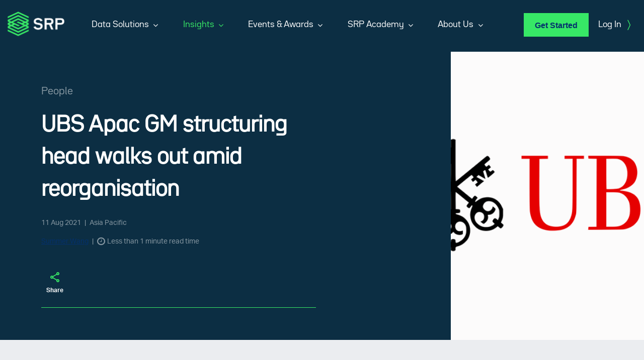

--- FILE ---
content_type: text/html; charset=utf-8
request_url: https://www.structuredretailproducts.com/insights/77451/ubs-apac-gm-structuring-head-walks-out-amid-reorganisation
body_size: 14102
content:
<!DOCTYPE html>
<html prefix="og: http://ogp.me/ns#">
<head>
    <script>
    window.dataLayer = window.dataLayer || [];
    function gtag() {
        dataLayer.push(arguments);
    }
    gtag("consent", "default", {
        ad_storage: "denied",
        ad_user_data: "denied", 
        ad_personalization: "denied",
        analytics_storage: "denied",
        functionality_storage: "denied",
        personalization_storage: "denied",
        security_storage: "granted",
        wait_for_update: 2000,
    });
    gtag("set", "ads_data_redaction", true);
    gtag("set", "url_passthrough", true);
</script>
    <!-- Google Tag Manager -->
    <script>
        (function (w, d, s, l, i) {
            w[l] = w[l] || []; w[l].push({
                'gtm.start':
                    new Date().getTime(), event: 'gtm.js'
            }); var f = d.getElementsByTagName(s)[0],
                j = d.createElement(s), dl = l != 'dataLayer' ? '&l=' + l : ''; j.setAttributeNode(d.createAttribute('data-ot-ignore')); j.async = true; j.src =
                    'https://www.googletagmanager.com/gtm.js?id=' + i + dl; f.parentNode.insertBefore(j, f);
        })(window, document, 'script', 'dataLayer', 'GTM-MV4XWR5X');
    </script>
    <!-- End Google Tag Manager -->

    <script>
        (function() {
          var ua = navigator.userAgent;
          var isChrome = /Chrome/.test(ua) && /Google Inc/.test(navigator.vendor);
          if (isChrome) {
            history.scrollRestoration = 'manual';
          }
        })();
    </script>

    
        <!-- Start cookieyes banner -->
        <script id="cookieyes" type="text/javascript" src="https://cdn-cookieyes.com/client_data/635739f4a77cf9f5812e1732/script.js"></script>
        <!-- End cookieyes banner -->
    

    <meta charset="utf-8">
    <meta name="viewport" content="width=device-width, initial-scale=1">
    <meta http-equiv="X-UA-Compatible" content="IE=edge">
    <meta name="description" content="Felix Maratier has parted ways with UBS where he was head of Apac global markets structuring based in Hong Kong SAR, SRP confirmed.">

    
    
    <title>UBS Apac GM structuring head walks out amid reorganisation | Structured Retail Products </title>
    <meta property="og:type" content="website" />
<meta property="og:title" content="UBS Apac GM structuring head walks out amid reorganisation" />
<meta property="og:description" content=" " />
<meta property="og:url" content="https://structuredretailproducts.com/insights/77451/ubs-apac-gm-structuring-head-walks-out-amid-reorganisation" />
<meta property="og:image" content="https://files.structuredretailproducts.com/files/UBS Logo 500 x500.png" />
        <link rel="canonical" href="https://www.structuredretailproducts.com/insights/77451/ubs-apac-gm-structuring-head-walks-out-amid-reorganisation" />
    <link href="https://fonts.googleapis.com/css?family=Open+Sans:400,400i,600,800|Montserrat:400,600" rel="stylesheet" crossorigin="anonymous" />
    <link rel="stylesheet" href="https://use.typekit.net/bqz3fqb.css" />
    <link href="https://cdnjs.cloudflare.com/ajax/libs/font-awesome/4.7.0/css/font-awesome.min.css" rel="stylesheet" />
    <link href="/css/jquery.mCustomScrollbar.min.css" rel="stylesheet" />
    <link href="https://cdnjs.cloudflare.com/ajax/libs/bootstrap-datetimepicker/4.17.47/css/bootstrap-datetimepicker.min.css" rel="stylesheet" />
    <link href="/css/tooltipster.bundle.min.css" rel="stylesheet">
    <link rel="stylesheet" href="https://cdnjs.cloudflare.com/ajax/libs/bootstrap/5.3.3/css/bootstrap.min.css" />
    <link rel="stylesheet" type="text/css" href="https://cdn.jsdelivr.net/npm/daterangepicker/daterangepicker.css" />

    

    
        <link href="/bundle-css/flags.css?v=IcS8vYJTiyo6rKxVrIFWNKv_RAc" rel="stylesheet" />
        <link href="/bundle-css/srp.css?v=vRms__FcqzJKwBgMV0eEEsGMgXE" rel="stylesheet" />
    

    

    <script src="https://cdnjs.cloudflare.com/ajax/libs/jquery/3.7.1/jquery.min.js" integrity="sha384-1H217gwSVyLSIfaLxHbE7dRb3v4mYCKbpQvzx0cegeju1MVsGrX5xXxAvs/HgeFs" crossorigin="anonymous"></script>
    <script src="https://cdnjs.cloudflare.com/ajax/libs/bootstrap/5.3.3/js/bootstrap.bundle.min.js" integrity="sha384-YvpcrYf0tY3lHB60NNkmXc5s9fDVZLESaAA55NDzOxhy9GkcIdslK1eN7N6jIeHz" crossorigin="anonymous"></script>
    <script src="https://cdnjs.cloudflare.com/ajax/libs/moment.js/2.30.1/moment.min.js" integrity="sha384-KIix3a0qkeD2RPwPvpkJ+Knc91vkmDI+i2c7phIO+EfV3dpfDXIGSqQjpIaJXlR9" crossorigin="anonymous"></script>
    <script src="https://cdnjs.cloudflare.com/ajax/libs/bootstrap-datetimepicker/4.17.47/js/bootstrap-datetimepicker.min.js" integrity="sha384-eRwUWQDbnWMRrNpCKFsqmkfL7PMM8a4uUw5AvjTuLRoYFfozRz7g9BS696LvdNrE" crossorigin="anonymous"></script>
    <script src="https://cdn.jsdelivr.net/npm/daterangepicker/daterangepicker.min.js"></script>

    

    <script src="/js/scrollreveal.min.js"></script>
    <script src="/js/jquery.mCustomScrollbar.concat.min.js"></script>
    <script src="/js/jquery.touchSwipe.min.js"></script>
    <script src="https://cdnjs.cloudflare.com/ajax/libs/typeahead.js/0.11.1/typeahead.bundle.min.js" integrity="sha384-BdjsH97+KNxfKcYg/6SnokfwHP6QlMxt/Feedfq5IhIM7QHtYve/dYyKz0sc84fD" crossorigin="anonymous"></script>
    <script src="https://cdn.jsdelivr.net/gh/twbs/bootstrap@v3.3.7/js/affix.min.js" integrity="sha384-siLjpcF2B0SWoExah/EnTidygo/P1T0JmiGLDOXgJ7DoB17ZQFvndgnFbI+xNSWd" crossorigin="anonymous"></script>

    <script src="https://cdnjs.cloudflare.com/ajax/libs/html2pdf.js/0.10.1/html2pdf.bundle.min.js" integrity="sha384-Yv5O+t3uE3hunW8uyrbpPW3iw6/5/Y7HitWJBLgqfMoA36NogMmy+8wWZMpn3HWc" crossorigin="anonymous"></script>

    

    
        <script src="/bundle-js/common.js?v=gHD7Qlxzq2Ehvp-8cPKcAD_mexI"></script>

        <!-- AddEvent script -->
        <script type="text/javascript" src="/bundle-js/addevent.js?v=cBVn9sRcHrSfvC8kNf21hXYjxC0" async defer></script>
    

    <!-- AddEvent Settings -->
    <script type="text/javascript">
        window.addeventasync = function () {
            addeventatc.settings({
                appleical: { show: true, text: "Apple Calendar" },
                google: { show: true, text: "Google Calendar" },
                outlook: { show: true, text: "Outlook Calendar" },
                outlookcom: { show: true, text: "Outlook.com" },
                yahoo: { show: false, text: "Yahoo Calendar" },
                dropdown: { order: "outlook,outlookcom,appleical,google" },
                mouse: true
            });
        };
    </script>

    <script>
        var gptadslots = [];
        var googletag = googletag || { cmd: [] };
    </script>
</head>
<body>
    <!-- Google Tag Manager (noscript) -->
    <noscript>
        <iframe src="https://www.googletagmanager.com/ns.html?id=GTM-MV4XWR5X"
                height="0" width="0" style="display:none;visibility:hidden"></iframe>
    </noscript>
    <!-- End Google Tag Manager (noscript) -->
    <script src="https://cdnjs.cloudflare.com/ajax/libs/parallax.js/1.5.0/parallax.min.js"></script>



    
        <script>
            $(document).ready(function () {
                $('.article-body img').addClass('img img-fluid');
            });

	        var tc = 0;
            try {
                var tx = `Felix Maratier has parted ways with UBS where he was head of Apac global markets structuring based in Hong Kong SAR, SRP confirmed.`;
                var countre = /[\w\u2019\x27\-\u00C0-\u1FFF]+/g;
                var cleanre = /[.(),;:!?%#$?\x27\x22_+=\\\/\-]*/g;

                if (tx)
                {
                    tx = tx.replace(/\.\.\./g, ' '); // convert ellipses to spaces
			        tx = tx.replace(/<.[^<>]*?>/g, ' ').replace(/&nbsp;|&#160;/gi, ' '); // remove html tags and space chars

			        // deal with html entities
			        tx = tx.replace(/(\w+)(&#?[a-z0-9]+;)+(\w+)/i, "$1$3").replace(/&.+?;/g, ' ');
			        tx = tx.replace(cleanre, ''); // remove numbers and punctuation

			        var wordArray = tx.match(countre);
			        if (wordArray) {
				        tc = wordArray.length;
			        }
                }
            }
            catch(err) {
                console.log(err.message);
            }

            pushNewsDataLayer('/ga-virtual/article/UBS-Apac-GM-structuring-head-walks-out-amid-reorganisation', 'article', 'UBS Apac GM structuring head walks out amid reorganisation', '77451', 'Summer Wang', 'People', 'Asia Pacific', '', 'global markets|Structuring|Morgan Stanley|BNP Paribas', tc, '11-08-2021', 'locked', 'unpaid');
        </script>


    <header class="masthead no-print">
        <nav class="navbar navbar-default bg-secondary top-bar">
            <ul class="nav navbar-nav navbar-right">
                    <li class="dropdown">
                        <a href="/account/login">Log In <span class="text-success ms-2 font-bracket">)</span></a>
                    </li>
            </ul>
        </nav>
        <nav class="navbar navbar-default bg-dark text-white main-menu">
            <div class="container-fluid">
                <div class="navbar-header">
                    <button type="button" class="navbar-toggle collapsed" data-bs-toggle="collapse" data-bs-target="#navbar" aria-expanded="false" aria-controls="navbar"> <span class="sr-only">Toggle navigation</span> <i></i> </button>
                    <a class="navbar-brand logo" href="/"><img src="/images/srp_logo_white.png" alt="SRP" class="img-fluid"></a>
                    <div class="pull-right d-xl-none">
                        <ul class="nav navbar-nav navbar-right my-menu">

                                <li><a href="/home/getstarted" class="btn btn-success">Get Started</a></li>
                                <li class="d-none d-sm-inline-block mr-2"><a href="/account/login">Log In <span class="text-success ms-2 font-bracket">)</span></a></li>
                        </ul>
                    </div>
                </div>
                <div id="navbar" class="navbar-collapse collapse">
                    <ul class="nav navbar-nav navbar-right visible-lg-block my-menu">
                            <li><a href="/home/getstarted" class="btn btn-success">Get Started</a></li>
                            <li class="d-none d-sm-inline-block mr-2"><a href="/account/login">Log In <span class="text-success ms-2 font-bracket">)</span></a></li>
                    </ul>
                    <ul class="nav navbar-nav navbar-left top-nav">
                        <li class="dropdown clearfix ">
                            <a href="#" class="dropdown-toggle navLinks d-flex justify-content-between align-items-center" data-bs-toggle="dropdown" role="button" aria-haspopup="true" aria-expanded="false">Data Solutions <i class="fa fa-fw fa-angle-down" aria-hidden="true"></i></a>
                            <div class="dropdown-menu float-none bg-transparent" id="data-mobile-dropdown">
                                <div class="container">
                                    <div class="bg-secondary border-top shadow rounded-bottom">
                                        <div class="row g-0">
                                            <div class="d-none d-lg-block col-lg-3 bg-light text-dark p-5">
                                                <p class="mb-0">Our data solutions provide comprehensive intelligence across the global structured products industry.</p>
                                            </div>
                                            <div class="col-lg-9 p-3 p-lg-5">
                                                <div class="row">
                                                    <div class="col-md">
                                                        <div><a href="/data">All Data Solutions</a></div>
                                                            <div><a href="/product/analysis" id="btnAnalysis">Market Analysis</a></div>
                                                            <div><a href="/product/product-search" id="btnProductSearch">Product Search</a></div>

                                                            <div><a href="/product/greeks" class="disabled" id="btnGreeks">Greeks</a></div>
                                                    </div>
                                                </div>
                                            </div>
                                        </div>
                                    </div>
                                </div>


                            </div>
                        </li>
                        <li class="dropdown clearfix active">
                            <a href="#" class="dropdown-toggle navLinks d-flex justify-content-between align-items-center" data-bs-toggle="dropdown" role="button" aria-haspopup="true" aria-expanded="false">Insights <i class="fa fa-fw fa-angle-down" aria-hidden="true"></i></a>
                            <div class="dropdown-menu float-none bg-transparent" id="news-mobile-dropdown">
                                <div class="container">
                                    <div class="bg-secondary border-top shadow rounded-bottom">
                                        <div class="row g-0">
                                            <div class="d-none d-lg-block col-lg-3 bg-light text-dark p-5">
                                                <p>Actionable insight, commentary and analysis on the major trends shaping the structured products markets.</p>
                                                <div><a class="mt-4" href="/insights">View All Insights <span class="text-success ms-2 font-bracket">)</span></a></div>
                                            </div>
                                            <div class="col-lg-9 p-3 p-lg-5">
                                                <div class="row">
                                                    <div class="col-12 d-lg-none"><a href="/insights">All Insights</a></div>
                                                    <div class="col-md">
                                                        <h5 class="text-decoration-underline">Industry Insights</h5>
                                                        <ul class="list-unstyled">
                                                            <li><a href="/insights/people">People</a></li>
                                                            <li><a href="/insights/products">Products</a></li>
                                                            <li><a href="/insights/regulation">Regulation</a></li>
                                                            <li><a href="/insights/technology">Technology</a></li>
                                                            <li><a href="/insights/market">Market</a></li>
                                                            <li><a href="/insights/industry-insights">All Industry Insights</a></li>
                                                        </ul>
                                                    </div>
                                                    <div class="col-md">
                                                        <h5 class="text-decoration-underline">Data Insights</h5>
                                                        <ul class="list-unstyled">
                                                            <li><a href="/insights/market-reviews">Market Reviews</a></li>
                                                            <li><a href="/insights/analysis">Analysis</a></li>
                                                            <li><a href="/insights/data-insights">All Data Insights</a></li>
                                                        </ul>

                                                    </div>
                                                    <div class="col-md">
                                                        <h5 class="text-decoration-underline">Webinars</h5>
                                                        <ul class="list-unstyled mb-md-4">
                                                            <li><a href="/insights/Webinars" id="btnAnalysis">All Webinars</a></li>
                                                        </ul>
                                                        <h5 class="text-decoration-underline">Special Reports</h5>
                                                        <ul class="list-unstyled">
                                                            <li><a href="/insights/reports">All Reports</a></li>
                                                        </ul>
                                                    </div>
                                                </div>
                                            </div>
                                        </div>
                                    </div>
                                </div>


                            </div>
                        </li>
                        <li class="dropdown clearfix ">
                            <a href="#" class="dropdown-toggle d-flex justify-content-between align-items-center" data-bs-toggle="dropdown" role="button" aria-haspopup="true" aria-expanded="false">Events &amp; Awards <i class="fa fa-fw fa-angle-down" aria-hidden="true"></i></a>
                            <div class="dropdown-menu float-none bg-transparent" id="data-mobile-dropdown">
                                <div class="container">
                                    <div class="bg-secondary border-top shadow rounded-bottom">
                                        <div class="row g-0">
                                            <div class="d-none d-lg-block col-lg-3 bg-light text-dark p-5">
                                                <p class="mb-0">Our conferences and awards are a valuable mix of networking opportunities, thought provoking discussions and recognising excellence.</p>
                                            </div>
                                            <div class="col-lg-9 p-3 p-lg-5">
                                                <div class="row">
                                                    <div class="col-md">
                                                        <div><a href="/event">Events Calendar</a></div>
                                                        <div><a href="/event/insights">Events Insights</a></div>
                                                    </div>
                                                </div>
                                            </div>
                                        </div>
                                    </div>
                                </div>

                            </div>
                        </li>
                            <li class="dropdown clearfix ">
                                <a href="#" class="dropdown-toggle d-flex justify-content-between align-items-center" data-bs-toggle="dropdown" role="button" aria-haspopup="true" aria-expanded="false">SRP Academy <i class="fa fa-fw fa-angle-down" aria-hidden="true"></i></a>
                                <div class="dropdown-menu float-none bg-transparent">
                                    <div class="container">
                                        <div class="bg-secondary border-top shadow rounded-bottom">
                                            <div class="row g-0">
                                                <div class="d-none d-lg-block col-lg-3 bg-light text-dark p-5">
                                                    <p class="mb-0">Information and guidance to better understand how structured products work, terminology and industry concepts.</p>
                                                </div>
                                                <div class="col-lg-9 p-3 p-lg-5">
                                                    <div class="row">
                                                        <div class="col-md">
                                                            <div><a href="/srp-academy">Overview</a></div>
                                                            <div><a href="/srp-academy/what-are-structured-products">What are Structured Products?</a></div>
                                                            <div><a href="/srp-academy/investing-in-structured-products">Investing in Structured Products</a></div>
                                                            <div><a href="/srp-academy/structured-products-terminology">Terminology</a></div>
                                                            <div><a href="/srp-academy/structured-products-history">History of Structured Products</a></div>
                                                            <div><a href="/srp-academy/structured-products-selected-insights">Selected Insights</a></div>
                                                            <div><a href="/srp-academy/faqs">FAQs about Structured Products</a></div>
                                                        </div>
                                                    </div>
                                                </div>
                                            </div>
                                        </div>
                                    </div>

                                </div>
                            </li>
                        <li class="dropdown clearfix ">
                            <a href="#" class="dropdown-toggle d-flex justify-content-between align-items-center" data-bs-toggle="dropdown" role="button" aria-haspopup="true" aria-expanded="false">About Us <i class="fa fa-fw fa-angle-down" aria-hidden="true"></i></a>
                            <div class="dropdown-menu float-none bg-transparent">
                                <div class="container">
                                    <div class="bg-secondary border-top shadow rounded-bottom">
                                        <div class="row g-0">
                                            <div class="d-none d-lg-block col-lg-3 bg-light text-dark p-5">
                                                <p class="mb-0">We are an industry-leading data and analysis hub on the pulse of the structured products industry.</p>
                                            </div>
                                            <div class="col-lg-9 p-3 p-lg-5">
                                                <div class="row">
                                                    <div class="col-md">
                                                        <div><a href="/about-us">Company</a></div>
                                                        <div><a href="/contact">Contact Us</a></div>
                                                        <div><a href="/help-centre">Help Centre</a></div>
                                                    </div>
                                                </div>
                                            </div>
                                        </div>
                                    </div>
                                </div>

                            </div>
                        </li>
                    </ul>
                </div>
                <!--/.nav-collapse -->
            </div>
        </nav>

    </header>

<div class="advertTop no-print" id="TopAdvert">
    <div id='div-gpt-ad-1467234-1'>
        <script>
            googletag.cmd.push(function() { googletag.display('div-gpt-ad-1467234-1'); });
        </script>
    </div>
</div>
    


    <section class="bg-primary text-white article-header">
        <div class="cover-img">
            <img src="https://files.structuredretailproducts.com/files/UBS Logo 500 x500.png" />
        </div>
        <div class="container">
            <div class="row">
                <div class="col-sm-7 col-lg-6">
                    <div class="caption d-flex flex-column py-4">
                            <h5 class="text-muted mt-0 mb-4">People</h5>
                        <h1 class="h2 caption-title fw-bold mt-0 mb-4">UBS Apac GM structuring head walks out amid reorganisation</h1>
                            <p class="text-muted">11 Aug 2021 <span class="mx-1">|</span> Asia Pacific</p>
                            <p class="text-muted"><a href="/contact">Summer Wang</a> <span class="mx-1">|</span> <i class="fa fa-clock-o fa-lg me-1" aria-hidden="true"></i><span id="readTime"></span></p>
                    </div>
                    <div class="d-flex flex-row border-bottom article-tools pb-3">                        
                            <div class="dropdown share">
                                <button class="btn btn-link dropdown-toggle" type="button" data-bs-toggle="dropdown" aria-expanded="false">
                                    <svg width="18" height="20" viewBox="0 0 18 20" fill="none" xmlns="http://www.w3.org/2000/svg">
                                        <path d="M15 20C14.1667 20 13.4583 19.7083 12.875 19.125C12.2917 18.5417 12 17.8333 12 17C12 16.9 12.025 16.6667 12.075 16.3L5.05 12.2C4.78333 12.45 4.475 12.6458 4.125 12.7875C3.775 12.9292 3.4 13 3 13C2.16667 13 1.45833 12.7083 0.875 12.125C0.291667 11.5417 0 10.8333 0 10C0 9.16667 0.291667 8.45833 0.875 7.875C1.45833 7.29167 2.16667 7 3 7C3.4 7 3.775 7.07083 4.125 7.2125C4.475 7.35417 4.78333 7.55 5.05 7.8L12.075 3.7C12.0417 3.58333 12.0208 3.47083 12.0125 3.3625C12.0042 3.25417 12 3.13333 12 3C12 2.16667 12.2917 1.45833 12.875 0.875C13.4583 0.291667 14.1667 0 15 0C15.8333 0 16.5417 0.291667 17.125 0.875C17.7083 1.45833 18 2.16667 18 3C18 3.83333 17.7083 4.54167 17.125 5.125C16.5417 5.70833 15.8333 6 15 6C14.6 6 14.225 5.92917 13.875 5.7875C13.525 5.64583 13.2167 5.45 12.95 5.2L5.925 9.3C5.95833 9.41667 5.97917 9.52917 5.9875 9.6375C5.99583 9.74583 6 9.86667 6 10C6 10.1333 5.99583 10.2542 5.9875 10.3625C5.97917 10.4708 5.95833 10.5833 5.925 10.7L12.95 14.8C13.2167 14.55 13.525 14.3542 13.875 14.2125C14.225 14.0708 14.6 14 15 14C15.8333 14 16.5417 14.2917 17.125 14.875C17.7083 15.4583 18 16.1667 18 17C18 17.8333 17.7083 18.5417 17.125 19.125C16.5417 19.7083 15.8333 20 15 20ZM15 18C15.2833 18 15.5208 17.9042 15.7125 17.7125C15.9042 17.5208 16 17.2833 16 17C16 16.7167 15.9042 16.4792 15.7125 16.2875C15.5208 16.0958 15.2833 16 15 16C14.7167 16 14.4792 16.0958 14.2875 16.2875C14.0958 16.4792 14 16.7167 14 17C14 17.2833 14.0958 17.5208 14.2875 17.7125C14.4792 17.9042 14.7167 18 15 18ZM3 11C3.28333 11 3.52083 10.9042 3.7125 10.7125C3.90417 10.5208 4 10.2833 4 10C4 9.71667 3.90417 9.47917 3.7125 9.2875C3.52083 9.09583 3.28333 9 3 9C2.71667 9 2.47917 9.09583 2.2875 9.2875C2.09583 9.47917 2 9.71667 2 10C2 10.2833 2.09583 10.5208 2.2875 10.7125C2.47917 10.9042 2.71667 11 3 11ZM15 4C15.2833 4 15.5208 3.90417 15.7125 3.7125C15.9042 3.52083 16 3.28333 16 3C16 2.71667 15.9042 2.47917 15.7125 2.2875C15.5208 2.09583 15.2833 2 15 2C14.7167 2 14.4792 2.09583 14.2875 2.2875C14.0958 2.47917 14 2.71667 14 3C14 3.28333 14.0958 3.52083 14.2875 3.7125C14.4792 3.90417 14.7167 4 15 4Z" fill="#38E866" />
                                    </svg>
                                    <small class="mt-2">Share</small>
                                </button>
                                <div class="dropdown-menu">
                                    <div class="a2a_kit a2a_kit_size_32 a2a_default_style d-flex flex-nowrap" data-a2a-url="https://structuredretailproducts.com/insights/77451/ubs-apac-gm-structuring-head-walks-out-amid-reorganisation" data-a2a-title="UBS Apac GM structuring head walks out amid reorganisation">
                                        <a class="a2a_button_email"></a>
                                        <a class="a2a_button_whatsapp"></a>
                                        <a class="a2a_button_x"></a>
                                        <a class="a2a_button_facebook"></a>
                                        <a class="a2a_button_linkedin"></a>
                                        <a class="a2a_button_wechat"></a>
                                        <a class="a2a_button_copy_link"></a>
                                        
                                    </div>
                                </div>
                            </div>
                            <script async src="https://static.addtoany.com/menu/page.js"></script>
                    </div>
                    
                </div>
            </div>
        </div>
    </section>
                    <section class="bg-light pt-5">
                        <div class="container">
                            <div class="article-details py-4">
                                <article class="article-body pt-4">
                                    <p class="lead">Felix Maratier has parted ways with UBS where he was head of Apac global markets structuring based in Hong Kong SAR, SRP confirmed.</p>
                                    <div class="article-preview">
                                        <p>The departure is related to an on-going internal restructuring at the global markets division, and no successor has been placed. Maratier&rsquo;s SFC license for UBS Securities Asia became ineffective from 31 July. UBS has declined to comment.  Maratier was promoted to managing director in March 2020 after nine years as executive director, head of Apac equities structuring at the Swiss bank. Prior to that, he was in equity derivatives structuring at BNP Paribas based in Hong Kong SAR.&nbsp;   Hi</p>
                                    </div>
                                </article>
                            </div>
                        </div>
                    </section>
                    <section class="paywall py-5 bg-secondary text-white pattern2-left">
                        <div class="container narrow-2">
                            <div class="row py-5">
                                <div class="col-11 offset-1 col-md-9 offset-md-3 ps-5">
                                    <h3 class="mb-5">Continue reading with a subscription to the SRP market intelligence platform</h3>
                                    <a href="/account/register" class="btn btn-success mb-4">Request Demo</a>
                                    <p>Already a subscriber? <a href="/account/login">Log in</a></p>
                                </div>
                            </div>
                        </div>
                    </section>
<script>
    function getSelectionHtml() {
        var html = "";
        if (typeof window.getSelection != "undefined") {
            var sel = window.getSelection();
            if (sel.rangeCount) {
                var container = document.createElement("div");
                for (var i = 0, len = sel.rangeCount; i < len; ++i) {
                    container.appendChild(sel.getRangeAt(i).cloneContents());
                }
                html = container.innerHTML;
            }
        } else if (typeof document.selection != "undefined") {
            if (document.selection.type == "Text") {
                html = document.selection.createRange().htmlText;
            }
        }
        return html;
    }
    document.addEventListener('copy', function (e) {
        var str = window.getSelection().toString();

        if (str.substring(0, 4) != 'http') {
            // We need to prevent the default copy functionality,
            // otherwise it would just copy the selection as usual.
            e.preventDefault();
            // The copy event doesn't give us access to the clipboard data,
            // so we need to get the user selection via the Selection API.
            var selection = 'High-quality journalism and data requires investment. Copying, pasting, screenshots and taking photographs of SRP full articles and images is strictly prohibited.\nPlease refer to our <a href="https://www.structuredretailproducts.com/Home/TermsAndConditions">Terms and Conditions</a>. For more information, please <a href="/contact" class="mb-5 mb-md-0">contact us</a><br/><br/><p>' + getSelectionHtml() + '</p>';
            // Place the transformed text in the clipboard.
            e.clipboardData.setData('text/html', selection);
        }
    });

</script>
    <script>

        jQuery(document).ready(function ($) {
            $("[href='/account/login']").attr("href","/account/login?returnUrl=/insights/77451/ubs-apac-gm-structuring-head-walks-out-amid-reorganisation");

            var content = $("article").text();

            var readTime = readingTime(content);
            $("#readTime").text(readTime);
        });

        function readingTime(text) {
            const averageWPM = 250;

            const words = text.trim().split(/\s+/);            
            const adjustedText = text.replace(/(.)\1+/g, '$1');             

            const adjustedSentences = adjustedText.replace(/([.!?])\s*\1+/g, '$1');
            const adjustedCharCount = adjustedSentences.length;
            

            const adjustedWords = adjustedSentences.trim().split(/\s+/);
            const adjustedWordCount = adjustedWords.length;
            const averageWordLength = adjustedCharCount / adjustedWordCount;

            const adjustedTime = (adjustedWordCount / averageWPM) * (averageWordLength / 5);            

            const formattedAdjustedTime = adjustedTime > 1 ? Math.round(adjustedTime) + " minutes read time" : "Less than 1 minute read time";

            return formattedAdjustedTime;
        }

    </script>



        <div id='div-gpt-ad-1467234-3' class="advertTop no-print" style="height: 0">
            <script>
                googletag.cmd.push(function () { googletag.display('div-gpt-ad-1467234-3'); });
            </script>
        </div>
    <footer>
        <section class="fat-footer no-print">
            <div class="container">
                <div class="row">
                    <div class="col-md-4 col-xl-5 order-last order-md-first">
                        <div class="logo mb-5 d-none d-md-block"><img src="/images/srp_logo_white.png" alt="SRP"></div>
                        <ul class="nav flex-column mb-4">
                            <li class="nav-item"><a class="nav-link" href="https://www.delinian.com/terms-and-conditions">Terms and Conditions</a></li>
                            <li class="nav-item"><a class="nav-link" href="https://www.delinian.com/privacy-policy" target="_blank">Privacy Policy</a></li>
                            <li class="nav-item"><a class="nav-link" href="https://www.delinian.com/modern-slavery-act">Modern Slavery Act</a></li>
                        </ul>
                        <ul class="nav nav-pills nav-inline mb-4">
                            <li class="nav-item"><a class="nav-link" href="https://twitter.com/srp_insider?lang=en" target="_blank"><i class="twitter" aria-hidden="true"></i></a></li>
                            <li class="nav-item"><a class="nav-link" href="https://www.linkedin.com/company/structuredretailproducts-com/" target="_blank"><i class="fa fa-lg fa-linkedin" aria-hidden="true"></i></a></li>
                            <li class="nav-item"><a class="nav-link" href="https://www.youtube.com/channel/UC7dVLI5HxFZ6CEKA7rHhzoQ" target="_blank"><i class="fa fa-lg fa-youtube-play" aria-hidden="true"></i></a></li>
                        </ul>
                    </div>
                    <div class="col-md-8 col-xl-7">
                        <div class="logo mb-5 d-md-none"><img src="/images/srp_logo_white.png" alt="SRP"></div>
                        <div class="row">
                            <div class="col-sm-6 col-lg-4">
                                <strong class="text-success px-3 mb-3 d-block">Data Solutions</strong>
                                <ul class="nav flex-column mb-5">
                                    <li class="nav-item"><a class="nav-link" href="/data">All Data Solutions</a></li>
                                        <li class="nav-item"><a href="/product/analysis" class="nav-link" id="btnAnalysis">Market Analysis</a></li>
                                        <li class="nav-item"><a class="nav-link" href="/product/product-search">Product Search</a></li>
                                    <li class="nav-item"><a href="/product/greeks" class="nav-link">Greeks</a></li>
                                </ul>
                                <strong class="text-success px-3 mb-3 d-block">Insights</strong>
                                <ul class="nav flex-column mb-5">
                                    <li class="nav-item"><a class="nav-link" href="/insights">All Insights</a></li>
                                    <li class="nav-item"><a class="nav-link" href="/insights/industry-insights">Industry Insights</a></li>
                                    <li class="nav-item"><a class="nav-link" href="/insights/data-insights">Data Insights</a></li>
                                    <li class="nav-item"><a class="nav-link" href="/insights/Webinars">Webinars</a></li>
                                    <li class="nav-item"><a class="nav-link" href="/insights/reports">Special Reports</a></li>

                                </ul>
                            </div>
                            <div class="col-sm-6 col-lg-4">
                                <strong class="text-success px-3 mb-3 d-block">Events &amp; Awards</strong>
                                <ul class="nav flex-column mb-5">
                                    <li class="nav-item"><a class="nav-link" href="/event">Events Calendar</a></li>
                                    <li class="nav-item"><a class="nav-link" href="/event/insights">Events Insights</a></li>
                                </ul>
                                <strong class="text-success px-3 mb-3 d-block">SRP Academy</strong>
                                <ul class="nav flex-column mb-5">
                                    <li class="nav-item"><a class="nav-link" href="/srp-academy/what-are-structured-products">About Structured Products</a></li>
                                    <li class="nav-item"><a class="nav-link" href="/srp-academy/structured-products-terminology">Terminology</a></li>
                                </ul>
                            </div>
                            <div class="col-sm-6 col-lg-4">
                                <strong class="text-success px-3 mb-3 d-block">About Us</strong>
                                <ul class="nav flex-column mb-5">
                                    <li class="nav-item"><a class="nav-link" href="/about-us">Company</a></li>
                                    <li class="nav-item"><a class="nav-link" href="/contact">Contact Us</a></li>
                                    <li class="nav-item"><a class="nav-link" href="/help-centre">Help Centre</a></li>
                                </ul>
                            </div>
                        </div>
                    </div>
                </div>
            </div>
        </section>
        <section class="copyright bg-primary text-white no-print">
            <div class="container">
                <p class="text-muted">&copy; 2026 Structured Retail Products (SRP), Derivia Intelligence Limited, company number 15235970, 4 Bouverie Street, London, EC4Y 8AX. Part of the Delinian group. All rights reserved.</p>
            </div>
        </section>
    </footer>
    <script>
        var knownBlobUrls = [];
        knownBlobUrls.push('files.structuredretailproducts.com');
        knownBlobUrls.push('devstorageeditorialcms.blob.core.windows.net');
        knownBlobUrls.push('uatstorageeditorialcms.blob.core.windows.net');

        function startFreeTrial() {
            pushTrialInteractionDataLayer('start free trial', 'top nav');
            window.location.href = '/account/register';
        }

        function logout() {
            pushInteractionDataLayer('system logout');
            window.location.href = '/Account/Logout';
        }

        $(document).on('click', '.filter.dropdown-menu', function (e) {
            e.stopPropagation();
        });

        $('.dropdown-menu.login').on('click', function (event) {
            event.stopPropagation();
        });

        $(".masthead .main-menu .dropdown").hover(function(){
            $('.blocker-overlay').addClass('show');
        },function(){
            $('.blocker-overlay').removeClass('show');
        });

        $(function () {
            var shrinkHeader = 10;
            $(window).scroll(function () {
                var scroll = getCurrentScroll();
                if (scroll >= shrinkHeader) {
                    $('.masthead').addClass('shrink');
                }
                else {
                    $('.masthead').removeClass('shrink');
                }
            });
            function getCurrentScroll() {
                return window.pageYOffset || document.documentElement.scrollTop;
            }
        });

        $(document).ready(function () {
            let downloadingPdf = false;
            $('.downloadPdf').click(function () {
                if (!downloadingPdf) {
                    locked = true;
                    let result = document.createElement("p");

                    const logo = genetateLogo();
                    result.appendChild(logo);

                    const articleElements = document.getElementsByClassName('article-details');
                    let element = articleElements[0].cloneNode(true);
                    let social = element.getElementsByTagName("aside");
                    if(social == undefined){
                        social = element.getElementsByClassName("article-tools");
                    }
                    let images = element.getElementsByTagName("img");
                    let tags = element.getElementsByClassName("tags");

                    var captionTitle = element.getElementsByClassName("caption-title");
                    captionTitle[0].style.marginRight = '70px';

                    var promises = [];

                    if (tags.length > 0) {
                        element.removeChild(tags[0]);
                    }

                    while (social.length > 0) {
                        element.removeChild(social[0]);
                    }

                    for (var i = 0; i < images.length; i++) {
                        (function (index) {
                            // Images whitelisting for only known sources
                            if (knownBlobUrls.filter(str => images[index].src.indexOf(str) == -1).length == 0) {
                                return;
                            }

                            var fileName = images[index].src.substring(images[index].src.lastIndexOf('/') + 1);
                            var image = images[index];

                            promises.push($.get('/insights/GetBase64Image', { url: fileName }, function (data) {
                                if (data != undefined) {
                                    images[index].src = data;
                                }
                            }));
                        })(i);
                    }

                    Promise.all(promises)
                        .then(responseList => {
                            result.appendChild(element);

                            let title = "SRP Article"

                            if (element.getElementsByClassName('caption-title').length > 0) {
                                title = element.getElementsByClassName('caption-title')[0]
                                    .innerHTML.replaceAll(' ', '_')
                                    .substring(0, 150);

                                title = $('<textarea />').html(title).text() + '.pdf';
                            }


                            const options = {
                                margin: 12,
                                filename: title,
                                html2canvas: {
                                    scale: 2.0
                                },
                                jsPDF: { unit: 'mm', format: 'a4', orientation: 'portrait' },
                                pagebreak: { mode: 'avoid-all' }
                            };

                            html2pdf(result, options);
                        });
                }

                downloadingPdf = false;
            });

            $('.downloadArticlePdf').click(function () {
                if (!downloadingPdf) {
                    locked = true;
                    let result = document.createElement("p");

                    const logo = genetateLogo();
                    result.appendChild(logo);

                    const articleHeader = document.getElementsByClassName('article-header');
                    const articleDetails = document.getElementsByClassName('article-details');


                    let elementHeader = articleHeader[0].cloneNode(true);
                    let elementDetails = articleDetails[0].cloneNode(true);

                    const articleTitle = elementHeader.querySelector('.col-sm-7, .col-lg-6');
                    const articleH1 = articleTitle.querySelector('.caption-title');

                    elementHeader.style.padding = "0";

                    articleTitle.style.width = "85%";
                    articleTitle.style.paddingRight = "0";

                    articleH1.style.fontSize = "30px";

                    let social = elementHeader.getElementsByClassName("article-tools");

                    let images = elementHeader.getElementsByTagName("img");
                    let detailsImages = elementDetails.getElementsByTagName("img");

                    var captionTitle = elementHeader.getElementsByClassName("caption-title");
                        captionTitle[0].style.marginRight = '70px';

                    var promises = [];

                    while (social.length > 0) {
                        social[0].remove();
                    }

                    for (var i = 0; i < images.length; i++) {
                        (function (index) {
                            // Images whitelisting for only known sources
                            if (knownBlobUrls.filter(str => images[index].src.indexOf(str) == -1).length == 0) {
                                return;
                            }

                            var fileName = images[index].src.substring(images[index].src.lastIndexOf('/') + 1);
                            var image = images[index];

                            var parent = image.parentNode;
                            if (parent.classList.contains("cover-img")){
                                parent.style.width = "20%";

                                image.style.width = "100%";
                                image.style.height = 'auto';
                            }
                            promises.push($.get('/insights/GetBase64Image', { url: fileName }, function (data) {
                                if (data != undefined) {
                                    images[index].src = data;
                                }
                            }));
                        })(i);
                    }

                    for (var i = 0; i < detailsImages.length; i++) {
                        (function (index) {
                            // Images whitelisting for only known sources
                            if (knownBlobUrls.filter(str => detailsImages[index].src.indexOf(str) == -1).length == 0) {
                                return;
                            }

                            var fileName = detailsImages[index].src.substring(detailsImages[index].src.lastIndexOf('/') + 1);
                            var image = detailsImages[index];

                            promises.push($.get('/insights/GetBase64Image', { url: fileName }, function (data) {
                                if (data != undefined) {
                                    detailsImages[index].src = data;
                                }
                            }));
                        })(i);
                    }

                    Promise.all(promises)
                        .then(responseList => {
                            result.appendChild(elementHeader);
                            result.appendChild(elementDetails);

                            let title = "SRP Article"

                            if (elementHeader.getElementsByClassName('caption-title').length > 0) {
                                title = elementHeader.getElementsByClassName('caption-title')[0]
                                    .innerHTML.replaceAll(' ', '_')
                                    .substring(0, 150);

                                title = $('<textarea />').html(title).text() + '.pdf';
                            }


                            const options = {
                                margin: 12,
                                filename: title,
                                html2canvas: {
                                    scale: 2.0
                                },
                                jsPDF: { unit: 'mm', format: 'a4', orientation: 'portrait' },
                                pagebreak: { mode: 'avoid-all' }
                            };

                            html2pdf(result, options);
                        });
                }

                downloadingPdf = false;
            });

            function genetateLogo() {
                let logo = document.createElement('img');
                logo.src = '/images/srp.png';
                logo.setAttribute('alt', 'SRP logo');
                logo.setAttribute('width', '112.45');
                logo.setAttribute('height', '53.98');
                return logo;
            }

            var userId = $("#currentUserId").attr('data-value');
            var userSubscriptionId = $("#currentUserSubscriptionId").attr('data-value');
            var userSalesforceId = $("#currentUserSalesForceId").attr('data-value');

            var userIsBlocked = $("#currentUserIsBlocked").attr('data-value');
            var longCookieValue = '';
            if (!(typeof userId == 'undefined' || !userId.length > 0 || userIsBlocked.toLowerCase() == 'true')) {
                //setCookie('gaVisitorTypeShort', 'prospect', 30);
                //setCookie('gaVisitorTypeLong', 'prospect', 1051200);
                //} else {
                var userIsTrial = $("#currentUserIsTrial").attr('data-value').toLowerCase() == 'true';
                if (typeof userIsTrial == 'boolean' && userIsTrial) {
                    longCookieValue = 'trialist';
                } else {
                    var userIsDelegate = $("#currentUserIsDelegate").attr('data-value').toLowerCase() == 'true';
                    if (typeof userIsDelegate == 'boolean' && userIsDelegate) {
                        longCookieValue = 'single account';
                    } else {
                        longCookieValue = 'corporate account';
                    }
                }

                setCookie('gaVisitorTypeLong', longCookieValue, 1051200);

                var ckShort = getCookie('gaVisitorTypeShort');
                if (ckShort == null || ckShort == 'prospect') {
                    setCookie('gaVisitorTypeShort', longCookieValue, 30);
                }
            }

            var ckShort = getCookie('gaVisitorTypeShort');
            var ckLong = getCookie('gaVisitorTypeLong');
            if (ckShort != 'undefined' && ckShort != null && ckShort.length > 0) {
                if (ckLong == ckShort || ckLong == 'prospect') {
                    setCookie('gaVisitorTypeShort', ckShort, 30);
                }
            }
            else {
                if (ckLong != 'undefined' && ckLong != null && ckLong.length > 0) {
                    setCookie('gaVisitorTypeShort', ckLong, 30);
                } else {
                    setCookie('gaVisitorTypeLong', 'prospect', 1051200);
                    setCookie('gaVisitorTypeShort', 'prospect', 30);
                }
            }

            if ($(window).width() <= 1200) {
                // Add slideDown animation to Bootstrap dropdown when expanding.
                $('.mega-dropdown').on('show.bs.dropdown', function () {
                    $(this).find('.dropdown-menu').first().stop(true, true).slideDown();
                });

                // Add slideUp animation to Bootstrap dropdown when collapsing.
                $('.mega-dropdown').on('hide.bs.dropdown', function () {
                    $(this).find('.dropdown-menu').first().stop(true, true).slideUp();
                });

                $('.submenu').on('click', function (e) {
                    e.stopPropagation();
                    var selector = $(this).attr('href')
                    $(selector).collapse('toggle');
                });
            }

            if ($(window).width() > 767 && $(window).width() < 1200) {
                $('#eventNav li.dropdown a').removeClass('disabled');
                $('#eventNav li.dropdown a').click(function () {
                    $(this).find('.dropdown-menu').stop(true, true).delay(150).fadeIn(150);
                }, function () {
                    $(this).find('.dropdown-menu').stop(true, true).delay(150).fadeOut(150);
                });
            } else if ($(window).width() > 1200) {
                $('.masthead li.dropdown > a').addClass('disabled');
                $('.masthead li.dropdown').hover(function () {
                    $(this).find('.dropdown-menu').stop(true, true).delay(150).fadeIn(150);
                }, function () {
                    $(this).find('.dropdown-menu').stop(true, true).delay(150).fadeOut(150);
                });

                // $('a.dropdown-toggle').on('click', function () {
                //     var $el = $(this).parent();
                //     $($el).addClass('active');
                //     if ($el.hasClass('active')) {
                //         var $a = $el.children('a.dropdown-toggle');
                //         if ($a.length && $a.attr('href')) {
                //             location.href = $a.attr('href');
                //         }
                //     }
                // });
            }
        });

        // fixing buttons on Training page
        $(document).ready(function () {
            if ($(".registerBtn").parents("strong").length == 1) {
                $('.registerBtn').unwrap();
            }
        });

        function refreshTable(tableName)
        {
            $('tr.' + tableName + '.shm').show();
            $('tr.' + tableName + '.shm.hidden').hide();
        }

        function addShowMore(name, showButton, hideButton) {
            refreshTable(name);
            $(showButton).click(function () {
                $('.' + name).removeClass('hidden');
                $(this).hide();
                $(hideButton).show();
                refreshTable(name);
            });

            $(hideButton).click(function () {
                $('.' + name + '.shm').addClass('hidden');
                $(this).hide();
                $(showButton).show();
                refreshTable(name);
            });
        }

    </script>

</body>
<script>
    document.addEventListener("DOMContentLoaded", function() {
        var waypointNav = document.getElementById("waypointNav");
        if (waypointNav) {
            document.body.setAttribute("data-bs-spy", "scroll");
            document.body.setAttribute("data-bs-target", "#waypointNav");
            document.body.setAttribute("data-offset", "80");

            // Поново инициализујте Bootstrap scrollspy ако је већ био инициализован
            var scrollSpy = bootstrap.ScrollSpy.getInstance(document.body);
            if (scrollSpy) {
                scrollSpy.refresh();
            } else {
                new bootstrap.ScrollSpy(document.body);
            }
        }
    });
</script>
</html>


--- FILE ---
content_type: text/css; charset=UTF-8
request_url: https://www.structuredretailproducts.com/bundle-css/srp.css?v=vRms__FcqzJKwBgMV0eEEsGMgXE
body_size: 60629
content:
@font-face{font-family:"BwSeidoRaw";src:url("/fonts/BwSeidoRaw-Regular.eot?v=IalQy8FuagqLEwJTY9Req6LkCBU");src:url("/fonts/BwSeidoRaw-Regular.woff?v=IalQy8FuagqLEwJTY9Req6LkCBU") format("woff"),url("/fonts/BwSeidoRaw-Regular.otf?v=IalQy8FuagqLEwJTY9Req6LkCBU") format("opentype")}@font-face{font-family:"BwSeidoRaw-Bold";src:url("/fonts/BwSeidoRaw-Bold.eot?v=IalQy8FuagqLEwJTY9Req6LkCBU");src:url("/fonts/BwSeidoRaw-Bold.woff?v=IalQy8FuagqLEwJTY9Req6LkCBU") format("woff"),url("/fonts/BwSeidoRaw-Bold.otf?v=IalQy8FuagqLEwJTY9Req6LkCBU") format("opentype")}@font-face{font-family:"BwSeidoRaw-Light";src:url("/fonts/BwSeidoRaw-Light.eot?v=IalQy8FuagqLEwJTY9Req6LkCBU");src:url("/fonts/BwSeidoRaw-Light.woff?v=IalQy8FuagqLEwJTY9Req6LkCBU") format("woff"),url("/fonts/BwSeidoRaw-Light.otf?v=IalQy8FuagqLEwJTY9Req6LkCBU") format("opentype")}@font-face{font-family:"SRP-Brackets";src:url("/fonts/SRP-Brackets.eot?v=IalQy8FuagqLEwJTY9Req6LkCBU");src:url("/fonts/SRP-Brackets.woff?v=IalQy8FuagqLEwJTY9Req6LkCBU") format("woff"),url("/fonts/SRP-Brackets.ttf?v=IalQy8FuagqLEwJTY9Req6LkCBU") format("opentype")}body{font-family:"aktiv-grotesk",Arial,sans-serif;font-size:16px;line-height:1.42857143;color:#0c2e43;background-color:#fff}h1,h2,h3,h4,h5,h6,.h1,.h2,.h3,.h4,.h5,.h6{font-family:"BwSeidoRaw",Arial,sans-serif;font-weight:400;line-height:1.2}h1,.h1,h2,.h2,h3,.h3{margin-top:20px}.h1,h1{font-size:56px}h1.smaller{font-size:40px}.h2,h2{font-size:42px}h2.smaller{font-size:32px}.h3,h3{font-size:36px}h3.smaller{font-size:22px}.h4,h4{font-size:28px}h4.smaller{font-size:18px}.h5,h5{font-size:22px;line-height:1.5}h5.smaller{font-size:18px}h5.academy-h5.smaller{font-size:22px}h5.events-subheader{font-size:28px}h5.card-title{font-size:28px}.h6,h6{font-size:13px;line-height:1.2;font-weight:700}.display-1{font-size:95px}.display-2{font-size:76px}.display-3{font-size:61px}h5.heading-number{font-size:56px}.stats h4{font-size:43px}@media(max-width:991px){h5.academy-h5,.h5.academy-h5{font-size:28px}h5.academy-h5.smaller,.h5.academy-h5.smaller{font-size:22px}}@media(min-width:992px){.h1,h1{font-size:76px}h1.smaller{font-size:56px}.h2,h2{font-size:64px}h2.smaller{font-size:42px}.h3,h3{font-size:56px}h3.smaller{font-size:36px}.h4,h4{font-size:40px}h4.smaller{font-size:28px}.h5,h5{font-size:32px;line-height:1.2}h5.smaller{font-size:24px}h5.smaller-lg{font-size:22px}.h6,h6{font-size:16px;line-height:1.2;font-weight:700}.display-1{font-size:95px}.display-2{font-size:76px}.display-3{font-size:61px}}h1 small,.h1 small,h2 small,.h2 small,h3 small,.h3 small,h1 .small,.h1 .small,h2 .small,.h2 .small,h3 .small,.h3 .small{font-size:65%;line-height:1}.article-body .h1,.article-body h1{font-size:36px;line-height:1.4}.article-body .h2,.article-body h2{font-size:24px;line-height:1.4}.article-body .h3,.article-body h3{font-size:20px;line-height:1.4}.article-body .h4,.article-body h4{font-size:18px;line-height:1.4}.article-body .h5,.article-body h5{font-size:16px;line-height:1.4}.article-body .h6,.article-body h6{font-size:14px}h5.border-white{border-color:rgba(255,255,255,.2)!important}p{font-size:16px;line-height:1.5}p.lead{font-size:18px}@media(min-width:992px){p.lead{font-size:20px;line-height:1.8}}p.smaller,ul.smaller{font-size:14px}p.intro{max-height:100px;overflow:hidden}a{color:#04316d;text-decoration:underline}a:hover,a:focus{color:#37e866;text-decoration:underline}a.border-bottom{color:#04316d;text-decoration:none;border-bottom-color:#37e866!important}a.border-bottom:hover{text-decoration:none;border-bottom-color:#04316d!important}.text-white a:not(.btn,.dropdown-item){color:#fff;text-decoration:underline}.text-white a:not(.btn,.dropdown-item):hover,.text-white a:not(.btn,.dropdown-item):focus{color:#38e866}.text-white a:not(.btn,.dropdown-item).disabled{color:rgba(255,255,255,.25)}.text-white p{color:#f3fbf9!important}.text-white .text-secondary p,.text-white .text-dark p,.text-white p.text-secondary,.text-white p.text-dark{color:#04316d!important}a.nav-link,a.btn,a.jumper,a.card,a.d-block,a[role="button"]{text-decoration:none}h1 a,.h1 a,h2 a,.h2 a,h3 a,.h3 a,h4 a,.h4 a,h5 a,.h5 a,h6 a,.h6 a{text-decoration:none!important}h1 a:hover,.h1 a:hover,h2 a:hover,.h2 a:hover,h3 a:hover,.h3 a:hover,h4 a:hover,.h4 a:hover,h5 a:hover,.h5 a:hover,h6 a:hover,.h6 a:hover{text-decoration:underline!important}a.card{color:inherit}ul.custom-list-style{list-style:none}ul.custom-list-style li{position:relative}ul.custom-list-style li::before{display:block;content:'';background-color:#38e866;width:8px;height:8px;position:absolute;left:-25px;top:8px}.line-height-2{line-height:2}.line-height-medium{line-height:1.5}.border-bottom{border-bottom:1px solid rgba(12,46,67,.09)!important}.mb-n2,.my-n2{margin-bottom:-.5rem!important}.mt-n2,.my-n2{margin-top:-.5rem!important}.ms-n2,.mx-n2{margin-left:-.5rem!important}.me-n2,.mx-n2{margin-right:-.5rem!important}.mb-n3,.my-n3{margin-bottom:-1rem!important}.mt-n3,.my-n3{margin-top:-1rem!important}.ms-n3,.mx-n3{margin-left:-1rem!important}.me-n3,.mx-n3{margin-right:-1rem!important}.mb-n4,.my-n4{margin-bottom:-1.5rem!important}.mt-n4,.my-n4{margin-top:-1.5rem!important}.ms-n4,.mx-n4{margin-left:-1.5rem!important}.me-n4,.mx-n4{margin-right:-1.5rem!important}.mb-n5,.my-n5{margin-bottom:-3rem!important}.mt-n5,.my-n5{margin-top:-3rem!important}.ms-n5,.mx-n5{margin-left:-3rem!important}.me-n5,.mx-n5{margin-right:-3rem!important}.bg-primary{background-color:#0c2e43!important}.bg-primary-split{background:#0c2e43}@media(min-width:992px){.bg-primary-split{background:linear-gradient(90deg,rgba(12,46,67,1) 0%,rgba(12,46,67,1) 35%,rgba(235,237,240,1) 35%,rgba(235,237,240,1) 100%)}}@media(min-width:1600px){.bg-primary-split{background:linear-gradient(90deg,rgba(12,46,67,1) 0%,rgba(12,46,67,1) 38%,rgba(235,237,240,1) 38%,rgba(235,237,240,1) 100%)}}@media(min-width:1920px){.bg-primary-split{background:linear-gradient(90deg,rgba(12,46,67,1) 0%,rgba(12,46,67,1) 40%,rgba(235,237,240,1) 40%,rgba(235,237,240,1) 100%)}}a.bg-primary:hover,a.bg-primary:focus,button.bg-primary:hover,button.bg-primary:focus{background-color:#0062cc!important}.bg-secondary{background-color:#1a4357!important}a.bg-secondary:hover,a.bg-secondary:focus,button.bg-secondary:hover,button.bg-secondary:focus{background-color:#545b62!important}.bg-success{background-color:#37e866!important}a.bg-success:hover,a.bg-success:focus,button.bg-success:hover,button.bg-success:focus{background-color:#37e866!important}.bg-info{background-color:#537281!important}a.bg-info:hover,a.bg-info:focus,button.bg-info:hover,button.bg-info:focus{background-color:#305567!important}.bg-warning{background-color:#ffc107!important}a.bg-warning:hover,a.bg-warning:focus,button.bg-warning:hover,button.bg-warning:focus{background-color:#d39e00!important}.bg-danger{background-color:#dc3545!important}a.bg-danger:hover,a.bg-danger:focus,button.bg-danger:hover,button.bg-danger:focus{background-color:#bd2130!important}.bg-light{background-color:#ebedf0!important}a.bg-light:hover,a.bg-light:focus,button.bg-light:hover,button.bg-light:focus{background-color:#dae0e5!important}.bg-light-alt{background-color:#f2f2f2!important}.border-transparent{border-color:transparent!important}.border-primary{border-color:#007bff!important}.border-secondary{border-color:#1a4357!important}.border-success{border-color:#37e866!important}.border-info{border-color:#17a2b8!important}.border-warning{border-color:#ffc107!important}.border-danger{border-color:#dc3545!important}.border-light{border-color:rgba(255,255,255,.2)!important}.border-dark{border-color:#343a40!important}.border-white{border-color:#fff!important}.bg-dark{background-color:#0c2e43!important}a.bg-dark:hover,a.bg-dark:focus,button.bg-dark:hover,button.bg-dark:focus{background-color:#1d2124!important}.bg-white{background-color:#fff!important}.bg-transparent{background-color:transparent!important}.border-transparent{border-color:transparent!important}.border-primary{border-color:#007bff!important}.border-secondary{border-color:#1a4357!important}.border-success{border-color:#37e866!important}.border-info{border-color:#17a2b8!important}.border-warning{border-color:#ffc107!important}.border-danger{border-color:#dc3545!important}.border-light{border-color:rgba(255,255,255,.2)!important}.border-dark{border-color:#343a40!important}.border-white{border-color:#fff!important}.text-white{color:#fff!important}.text-primary{color:#0c2e43!important}a.text-primary:hover,a.text-primary:focus{color:#002e44!important}.text-secondary{color:#04316d!important}a.text-secondary:hover,a.text-secondary:focus{color:#494f54!important}.text-success{color:#37e866!important}a.text-success:hover,a.text-success:focus{color:#19692c!important}.text-info{color:#04316d!important}a.text-info:hover,a.text-info:focus{color:#0f6674!important}.text-warning{color:#ffc107!important}a.text-warning:hover,a.text-warning:focus{color:#ba8b00!important}.text-danger{color:#dc3545!important}a.text-danger:hover,a.text-danger:focus{color:#a71d2a!important}.text-light{color:#f8f9fa!important}a.text-light:hover,a.text-light:focus{color:#cbd3da!important}.text-dark{color:#343a40!important}a.text-dark:hover,a.text-dark:focus{color:#121416!important}.text-body{color:#212529!important}.text-muted{color:rgba(36,37,41,.5)!important}.text-white .text-muted{color:rgba(255,255,255,.5)!important}.text-secondary .text-muted{color:#1d467c!important}.text-dark .text-muted{color:#1d467c!important}@media(min-width:1400px){.container{max-width:1160px}}.container-fluid{max-width:1400px}.narrow{max-width:800px}.narrow-2{max-width:900px}.narrow h1:not(:first-of-type){font-size:1.75rem;line-height:1.1}body{padding-top:118px}@media(min-width:480px){body{padding-top:138px}}@media(min-width:576px){body{padding-top:110px}}@media(min-width:1200px){body{padding-top:97px}}h1.light,h2.light,h3.light,h4.light{font-weight:300}.text-danger{color:#e73030}.has-error .form-control{border-color:#e73030}.list-group-item.indent{text-indent:30px}.list-group-item.indent.double{text-indent:60px}label{font-weight:400;margin-bottom:.5em}label.disabled{color:#999;cursor:no-drop!important}.text-success{color:#37e866!important}.text-xl{font-size:28px;font-weight:700}.text-lg{font-size:18px;font-weight:400}hr.divider{border-color:transparent;margin:20px 0}hr.divider-lg{border-color:transparent;margin:30px 0}hr.divider-sm{border-color:transparent;margin:10px 0}.fa.text-muted{color:#ccc}h2.step{text-align:center;font-size:32px;margin:25px 0!important}h2.step span{color:#fff;background-color:#38e866;display:inline-block;height:80px;width:80px;line-height:80px;border-radius:40px}blockquote{position:relative;padding-top:70px}blockquote::before{display:block;position:absolute;color:#38e866;font-family:"BwSeidoRaw";content:'"';top:0;left:-30px;font-size:160px;font-style:italic;line-height:.8}blockquote p{line-height:2.1}blockquote footer{font-size:18px;font-weight:bold;color:#333}blockquote footer::before{content:''}.btn{font-weight:700;font-size:16px;line-height:1.4;-webkit-transition:color .2s ease-in-out 0s,background-color .3s ease-in-out 0s,border-color .4s ease-in-out 0s;-moz-transition:color .2s ease-in-out 0s,background-color .3s ease-in-out 0s,border-color .4s ease-in-out 0s;transition:color .2s ease-in-out 0s,background-color .3s ease-in-out 0s,border-color .4s ease-in-out 0s;padding:15px 10px;border-radius:0;letter-spacing:normal;border-width:2px}.btn-lg,.btn-group-lg>.btn{padding:20px 10px;border-radius:0;border-width:2px}.btn#timelineSlide,.btn#timelineSlideBack{font-size:22px}@media(min-width:768px){.btn{padding:15px 20px}.btn-lg,.btn-group-lg>.btn{padding:20px 25px}.btn#timelineSlide,.btn#timelineSlideBack{font-size:33px}}.btn-link{color:#04316d;background-color:transparent;border-color:transparent}.btn-link:hover,.btn-link:focus{color:#38e866;background-color:transparent;border-color:transparent;text-decoration:none}.btn-link:not(:disabled):not(.disabled).active,.btn-link:not(:disabled):not(.disabled):active,.show>.btn-link.dropdown-toggle{color:#0c2e43;background-color:#f7f9fb;border-color:#f7f9fb}.text-white .btn-link{color:#fff}.text-white .btn-link:hover,.text-white .btn-link:focus{color:#37e866}.text-dark .btn-link,.text-secondary .btn-link{color:#04316d}.text-dark .btn-link:hover,.text-dark .btn-link:focus,text-secondary .btn-link:hover,text-secondary .btn-link:focus{color:#37e866}.btn-primary,.btn-primary:not([href]){color:#fff;background-color:#0c2e43;border-color:#0c2e43}.btn-primary:hover,.btn-primary:focus{color:#0c2e43;background-color:#37e866;border-color:#37e866}.btn-primary.disabled,.btn-primary:disabled{color:#fff;background-color:rgba(12,46,67,.7);border-color:rgba(12,46,67,.7)}.btn-primary:not(:disabled):not(.disabled).active,.btn-primary:not(:disabled):not(.disabled):active,.show>.btn-primary.dropdown-toggle{color:#0c2e43;background-color:#37e866;border-color:#37e866}.btn-outline-primary{color:#04316d;border-color:#37e866}.btn-outline-primary:hover,.btn-outline-primary:focus{border-color:#37e866;background-color:#37e866!important;color:#04316d!important}.btn-outline-dark{color:#04316d;border-color:#04316d}.btn-outline-dark:hover,.btn-outline-dark:focus{border-color:#04316d;background-color:#04316d!important;color:#fff!important}.btn-success{color:#04316d;background-color:#37e866;border-color:#37e866}.btn-success:hover,.btn-success:focus{background-color:#1a4357;border-color:#37e866}.btn-transparent{color:#fff!important;background-color:transparent;border:1px solid #fff}.btn-transparent>svg{vertical-align:middle;height:19px;margin-top:-3px}.btn-transparent>svg path{fill:#fff!important;color:#fff!important;-webkit-transition:all .4s;-moz-transition:all .4s;transition:all .4s}a.btn-transparent:hover,a.btn-transparent:focus{background-color:#fff;color:#38e866!important}a.btn-transparent:hover>svg path,a.btn-transparent:focus>svg path{fill:#38e866!important;color:#38e866!important}span.btn-transparent{cursor:default}.btn-products .fa,.btn-analysis .fa{font-size:2.5rem}.btn-products.btn-xl,.btn-analysis.btn-xl{padding:15px 30px}@media(min-width:992px){.btn-transparent>svg{height:26px}}.btn-secondary{background-color:#1a4357;border-color:#1a4357;color:#fff}.btn-secondary:hover,.btn-secondary:focus{background-color:#fff;border-color:#fff;color:#1a4357}.btn.btn-wrap{white-space:normal}.btn.btn-white{background-color:#fff;border-color:#ddd;color:#444}.btn.btn-white:hover,.btn.btn-white:focus{background-color:#d5d5d5}.btn.btn-sm,.btn-group-sm>.btn,.input-group-sm>.btn{font-size:14px}.btn.btn-xl{font-size:18px;padding:27px}.btn-default:hover,.btn-default:focus{background-color:#eee;border-color:#ddd}.btn-default.danger:hover,.btn-default.danger:focus{background-color:#e73030;border-color:#e73030;color:#fff}.btn-default.success:hover,.btn-default.success:focus{background-color:#38e866;border-color:#38e866;color:#fff}.btn-default.primary:hover,.btn-default.primary:focus{background-color:#ee773d;border-color:#ee773d;color:#fff}.btn-default.active.focus,.btn-default.active:focus,.btn-default.active:hover,.btn-default:active.focus,.btn-default:active:focus,.btn-default:active:hover{background-color:#fff;border-color:#38e866;color:#555}.open .btn-default:hover,.dropdown .btn-default:hover,.open .btn-default:focus,.dropdown .btn-default:focus,.open .btn-default.active.focus,.dropdown .btn-default.active.focus,.open .btn-default.active:focus,.dropdown .btn-default.active:focus,.open .btn-default.active:hover,.dropdown .btn-default.active:hover,.open .btn-default:active.focus,.dropdown .btn-default:active.focus,.open .btn-default:active:focus,.dropdown .btn-default:active:focus,.open .btn-default:active:hover,.dropdown .btn-default:active:hover{background-color:#fff;border-color:#38e866;color:#555}.open .dropdown-menu .btn-default:hover,.dropdown .dropdown-menu .btn-default:hover,.open .dropdown-menu .btn-default:focus,.dropdown .dropdown-menu .btn-default:focus{background-color:#eee;border-color:#eee}.open .dropdown-menu>li>ul,.dropdown .dropdown-menu>li>ul{list-style:none;padding-left:0}.open .dropdown-menu>li>ul>li>a,.dropdown .dropdown-menu>li>ul>li>a{display:block;padding:3px 20px 3px 40px;clear:both;font-weight:400;line-height:1.42857143;color:#333;white-space:nowrap}.open .dropdown-menu>li>ul>li>a:hover,.dropdown .dropdown-menu>li>ul>li>a:hover,.open .dropdown-menu>li>ul>li>a:focus,.dropdown .dropdown-menu>li>ul>li>a:focus{text-decoration:none;color:#fff;background-color:#38e866}.open .dropdown-menu>li>ul>li.active a,.dropdown .dropdown-menu>li>ul>li.active a{text-decoration:none;color:#fff;background-color:#38e866}.proper-width{width:100%}@media(min-width:1183){.proper-width{width:auto}}.open>.dropdown-toggle,.dropdown>.dropdown-toggle{text-align:left}.open>.dropdown-toggle .fa-angle-down,.dropdown>.dropdown-toggle .fa-angle-down{float:none;margin-top:3px;margin-right:-10px}#eventLiveIcon{display:none}@supports(display:grid){.open>.dropdown-toggle .fa-angle-down,.dropdown>.dropdown-toggle .fa-angle-down{float:right}#eventLiveIcon{display:inline-block}}.open>.dropdown-toggle .fa-calendar,.dropdown>.dropdown-toggle .fa-calendar{color:#666;margin-top:.2rem;margin-left:-5px}.open>.dropdown-toggle.btn-sm .fa,.dropdown>.dropdown-toggle.btn-sm .fa{margin-right:-5px}.open>.dropdown-toggle.btn-default,.dropdown>.dropdown-toggle.btn-default,.open>.dropdown-toggle.btn-default,.dropdown>.dropdown-toggle.btn-default{font-weight:normal;font-size:14px;line-height:1.42857143}.open>.dropdown-toggle.btn-default:hover,.dropdown>.dropdown-toggle.btn-default:hover,.open>.dropdown-toggle.btn-default:hover,.dropdown>.dropdown-toggle.btn-default:hover,.open>.dropdown-toggle.btn-default:focus,.dropdown>.dropdown-toggle.btn-default:focus,.open>.dropdown-toggle.btn-default:focus,.dropdown>.dropdown-toggle.btn-default:focus{background-color:#fff;border-color:#38e866;color:#555}@media(max-width:480px){.dropdown-toggle .fa-calendar{display:none}}.btn-icon>svg{fill:#333}.btn-icon:hover>svg,.btn-icon:focus>svg{fill:#38e866}.btn-row{display:table;width:100%}.btn-row>div{display:table-cell;padding-right:2px;padding-left:2px}.btn-row>div:first-child{padding-left:0}.btn-row>div:last-child{padding-right:0}.btn-row>div.half{width:50%}.btn-row>div.third{width:33%}.btn-row>div.two-thirds{width:66%}.btn-row.row{margin:0 -2px}.btn#btnGenerate{border:0}.row.small-gutter{margin:0 -2px}.row.small-gutter>[class*='col-']{padding:0 2px}.row.gutterless{margin:0}.row.gutterless>[class*='col-']{padding:0}@media(max-width:991px){.filter-actions .btn-row .btn-sm{font-weight:400;font-size:12px;padding:6px 8px}}.pagination{margin:0}.pagination>li>a,.pagination>li>span{border-radius:3px;padding:6px 10px}.form-control{height:52px;padding:10px 15px;font-size:16px;line-height:1.42857143;color:#555;box-shadow:none;-webkit-box-shadow:none;border-radius:0}.form-control-sm{height:42px;padding:5px 10px}input[readonly].form-control{background-color:#e9ecef}.form-control:focus{border-color:#38e866;-webkit-box-shadow:none;box-shadow:none}.form-group.multiline-address input[type="text"]{margin-bottom:-1px}.form-group.multiline-address input[type="text"]:focus{z-index:1;position:relative}.panel-body+.panel-body{margin-top:-20px}label.label-small{font-size:14px;font-weight:700;line-height:1.8;margin-bottom:0}.fa.fa-file-pdf-o{color:#e73030}@media(min-width:992px){.right-sidebar{padding-right:330px}.right-sidebar .main{width:100%;float:left}.right-sidebar .sidebar{width:300px;float:right;margin-right:-330px}}.nav-tabs li a{color:#333;background-color:#eee}.top-bar{display:none!important}.masthead .navbar-header .my-menu li.hidden-xs{display:block!important}.masthead .navbar{font-family:"BwSeidoRaw",Arial,sans-serif}.masthead .navbar .btn{font-family:"Aktiv Grotesk",Arial,sans-serif}@media(min-width:1200px){.masthead .navbar .btn{line-height:1;padding:15px 20px 12px 20px}}@media(max-width:575px){.top-bar{display:block!important}.masthead .navbar-header .my-menu li.hidden-xs{display:none!important}}@media(min-width:1200px){.masthead .navbar-default .navbar-nav>li>a.new::after{display:block;position:absolute;right:0;top:3px}}@media(max-width:1199px){.masthead .navbar-default .navbar-nav>li>a.new::after{display:inline-block;vertical-align:super;margin-left:3px}}.masthead{z-index:1030;position:fixed;top:0;left:0;right:0}.masthead .navbar{margin-bottom:0}.masthead .navbar-toggle{padding:13px 10px;color:#37e866;border:0;background-color:transparent!important}.masthead .navbar-toggle.collapsed{color:#37e866;background-color:#fff}.masthead .navbar-toggle.collapsed:hover{color:#38e866}.masthead .main-menu .navbar-toggle{margin-top:10px}.masthead .main-menu .navbar-toggle:active,.masthead .main-menu .navbar-toggle:focus{outline:0}@media(min-width:480px){.masthead .main-menu .navbar-toggle{margin-top:15px}}.masthead .navbar-default{border:0}.masthead .navbar-default .navbar-nav>li>a.new:after{content:'new';background-color:#38e866;border-radius:5px;color:#fff;font-size:10px;line-height:1;padding:0 3px}.masthead .navbar-default .navbar-nav .dropdown-menu{border:0;background-color:#f7f9fb;box-shadow:none;-webkit-box-shadow:none;border-radius:0;clear:both}@media(max-width:1199px){.masthead .navbar-default .navbar-nav>li>a.dropdown-toggle{background-color:rgba(0,0,0,.05);height:43px}}@media(min-width:1200px){.masthead .navbar-default .navbar-nav .dropdown-menu{border-radius:0;background-color:#f7f9fb}}.masthead .navbar-default.top-bar{background-color:#f5f5f5;min-height:32px}.masthead .navbar-default.top-bar .navbar-nav{float:right;margin:0 10px 0 0}.masthead .navbar-default.top-bar .navbar-nav li{float:left}.masthead .navbar-default.top-bar .navbar-nav li a{font-size:12px;font-weight:700;padding:5px 10px!important}.masthead .navbar-default.top-bar .navbar-nav li.dropdown{position:static}.masthead .navbar-default.top-bar .navbar-nav li.dropdown .dropdown-menu{position:absolute;width:100%}.masthead .sub-menu{background-color:#eee;padding:0;min-height:40px;z-index:-1}.masthead .sub-menu .dropdown .dropdown-menu{padding:15px}.masthead .sub-menu .dropdown .dropdown-menu>li>a:hover{background-color:transparent}.masthead .sub-menu .navbar-nav{margin:0 -17px}.masthead .sub-menu .navbar-nav>li>a{padding:10px}.masthead .sub-menu .navbar-collapse{background-color:#eee}.masthead .sub-menu .navbar-header .btn{padding:5px 20px;margin:13px 15px}.masthead .sub-menu .navbar-toggle{margin-top:5px;margin-bottom:5px}.masthead .sub-menu .navbar-brand{padding:15px 0 15px 15px;line-height:1.6}.masthead .sub-menu .dropdown-mobile{margin:4px 0}.masthead .navbar-brand{padding:5px 0}.masthead .navbar-brand.logo{height:65px}.masthead .navbar-brand.logo img{max-height:100%}.masthead .navbar-header .my-menu{border-left:0;border-right:1px solid #ddd;margin:0 1.5rem 0 0;padding:0 1rem 0 0}.masthead .navbar-header .my-menu>li{float:left;padding:1.6rem 0}@media(min-width:480px){.masthead .navbar-brand{padding:10px 0 0}.masthead .navbar-brand.logo{margin:0;height:65px}.masthead .my-menu .dropdown .dropdown-menu{position:absolute;left:50%;right:auto;width:260px;margin-left:-130px}.masthead .my-menu .dropdown.open::after{display:block;content:'';position:absolute;bottom:0;margin-left:20px;width:0;height:0;border-left:8px solid transparent;border-right:8px solid transparent;border-bottom:12px solid #f5f5f5}}@media(min-width:768px){.masthead .sub-menu.navbar-default .navbar-nav .open .dropdown-menu{position:absolute}}@media(min-width:1200px){.masthead{-webkit-transition:height .4s;-moz-transition:height .4s;transition:height .4s}.masthead .navbar .blocker-overlay{position:fixed;content:'';background-color:rgba(0,0,0,.3);top:0;right:0;bottom:0;left:0;opacity:0;pointer-events:none;transition:all .5s;transition-delay:.2s}.masthead .navbar .blocker-overlay.show{opacity:1}.masthead .navbar-default{border:0}.masthead .navbar-default .navbar-nav>li{padding:15px 0;-webkit-transition:all .4s;-moz-transition:all .4s;transition:all .4s}.masthead .navbar-default .navbar-nav>li>a.new::after{display:block;position:absolute;right:0;top:3px}.masthead .navbar-default.main-menu .navbar-collapse{box-shadow:none}.masthead .navbar-brand.logo{-moz-transition:all .4s;-webkit-transition:all .4s;transition:all .4s}.masthead .sub-menu.navbar-default .navbar-nav{margin-bottom:0;margin-top:0}.masthead .sub-menu.navbar-default .navbar-nav>li{padding:0!important}.masthead .sub-menu.navbar-default .navbar-nav>li a.btn{padding:5px 15px;margin:4px 2px}.masthead .sub-menu .navbar-collapse{padding:0}.masthead.shrink{height:61px}.masthead.shrink .navbar-default .navbar-nav>li{padding:11px 0}.masthead.shrink .navbar-brand.logo{height:64px;padding:10px 0 0}.masthead.shrink .navbar-nav .dropdown-menu{top:99%}}@media(max-width:767px){.masthead .sub-menu .nav-register{display:table;width:calc(100% + 10px);margin:0 -5px -4px}.masthead .sub-menu .nav-register>li{display:table-cell!important}.masthead .sub-menu .nav-register>li>.btn{display:block;margin:4px 5px!important}}@media(max-width:480px){.masthead .navbar-default .navbar-nav li .btn.btn-primary{padding:5px 10px}.masthead .navbar-default .navbar-nav>li>a:not(.btn){padding:5px 10px!important}.masthead .navbar-default .btn{padding:5px 10px}.masthead .sub-menu .nav-register>li>.btn{font-size:13px}}@media(max-width:1200px){.masthead .sub-menu{text-align:center}.masthead .sub-menu .navbar-nav{float:none!important}.masthead .sub-menu .navbar-nav>li{float:none;display:inline-block;vertical-align:middle;margin-right:-4px}.masthead .sub-menu .navbar-nav>li>a{padding:10px}}.dropdown-menu.dropdown-block{width:100%}.dropdown-menu.panel{background-color:#f5f5f5;padding:0}.dropdown-menu.panel .panel-footer{border:0;background-color:transparent}.table caption{background-color:#eee;color:#333;padding:10px 15px;font-size:18px}.table>thead>tr>th,.table>thead>tr>td{background-color:#38e866;color:#04316d;font-weight:400;vertical-align:top}.table.table-transparent>thead>tr>th,.table.table-transparent>thead>tr>td{background-color:transparent;color:inherit;font-weight:700}.table>tbody>tr>td{vertical-align:middle}.table>tbody>tr>td.vertical-top{vertical-align:top}.table>tbody>tr>td.even{background-color:#eee}.table:not(.table-striped)>tbody>tr.even>td,.table:not(.table-striped)>tbody>tr.even+tr.total>td{background-color:#eee}.table>tbody>tr>td.even tbody td,.table>tbody>tr>td.even tfoot td,.table>tbody>tr.even tbody td,.table>tbody>tr.even tfoot td{background-color:transparent}.table>tfoot>tr>td{font-weight:700;border-top:2px solid #ccc;vertical-align:middle}.table.table-transparent{background-color:transparent}.table .table>thead>tr>th{border-bottom-color:transparent}.table-responsive{margin-bottom:20px;border:0}.table-responsive .table{margin-bottom:0}.table-responsive .table>tbody>tr td,.table-responsive .table>tfoot>tr td,.table-responsive .table>thead>tr td,.table-responsive .table>tbody>tr th,.table-responsive .table>tfoot>tr th,.table-responsive .table>thead>tr th{white-space:nowrap}.custom-scrollbar{margin-bottom:20px}.custom-scrollbar .table{margin-bottom:0}.table-split{padding-left:160px}.table-split .table-fix{width:160px;float:left;margin-left:-160px;position:relative;z-index:2}.table-split .table-fix .table>tbody>tr>td>span{display:block;white-space:nowrap;overflow:hidden;text-overflow:ellipsis;width:140px}@media(min-width:768px){.table-split{padding-left:250px}.table-split .table-fix{width:250px;margin-left:-250px}.table-split .table-fix .table>tbody>tr>td>span{width:230px}}section.content{padding:30px 0}section.content.fat{padding:50px 0}section.content h2,section.content h1:not(.h1){margin-bottom:25px}section.content h2:first-child,section.content h1:first-child{margin-top:0}section.content h3:first-child,section.content h4:first-child{margin-top:0}section.content a.back-to{margin:-10px 0 10px;display:block;font-size:12px;color:#666;text-decoration:none}section.content a.back-to:hover,section.content a.back-to:focus{color:#000}section.content .title{margin-top:20px}section.content .title h2{margin-top:0}@media(min-width:768px){section.content .title .btn-sm{padding:6px 20px}}@media(min-width:992px){section.content h1:first-child{font-size:36px}section.content h1.h2:first-child{font-size:28px}}section.gray{background-color:#f5f5f5}section.gray .events-list .grid .row .item{background-color:transparent}section.blue{background-color:#1e2e4e;color:#fff}footer .fat-footer{background-color:#0c2e43;color:#fff;padding:5rem 0 3rem}footer .fat-footer a{color:#fff}footer .fat-footer a:hover,footer .fat-footer a:focus{color:#fff;background-color:rgba(255,255,255,.1)}footer .fat-footer h3{padding:0 15px}footer .fat-footer .logo img{width:105px}footer .copyright{padding:2rem 0 1rem;background-color:#f5f5f5}@media(max-width:767px){footer .fat-footer{text-align:center}footer .fat-footer .nav-pills{justify-content:center}}@media(min-width:992px){footer .nav-pills>li{float:none}footer .nav-pills.nav-inline>li{float:left}}section.search{margin:15px 0}section.search>.container,section.search>.container-fluid{overflow-x:hidden}.quick-search .form-control{position:relative;border-top-left-radius:0!important;border-bottom-left-radius:0!important}.quick-search .twitter-typeahead{border-top-left-radius:0!important;border-bottom-left-radius:0!important}section.quick-search{margin:20px 0}section.quick-search>.inner{margin:-20px auto -10px;padding:20px 0 10px;background-color:#fff}.quick-search.affix-top,.quick-search.affix,.quick-search.affix-bottom{position:relative}@media(min-width:768px){.quick-search .form-control{text-indent:30px}}@media(min-width:992px){.quick-search.affix-top{position:relative}.quick-search.affix{position:fixed;top:53px;left:0;right:0;z-index:100}.quick-search.affix>.inner{border-bottom:1px solid #f5f5f5}.quick-search.affix+section{margin-top:72px}}.big-search{padding:20px 0}.big-search .input-group-lg .form-control{padding:13px 15px 13px 40px;height:58px}.big-search .input-group-lg .input-group-btn>.btn{padding:16px 20px;height:58px;font-weight:400}.search-summary{color:#666;margin:10px 0;font-size:12px}.search-summary label{margin-bottom:3px;font-weight:700}.search-summary .label{margin-bottom:3px;display:inline-block;font-size:95%;font-weight:400;color:#555}.search-summary .label a{color:#555}.search-summary .label a:hover,.search-summary .label a:focus{color:#ee773d}.search-summary p{margin-bottom:0}search-summary-data{color:#666;margin:15px 0 10px;font-size:12px}.search-summary-data label{margin-bottom:3px;font-weight:700;color:#666;font-size:12px}.search-summary-data .label{margin-bottom:3px;display:inline-block;font-size:95%;font-weight:400;color:#555}.search-summary-data .label a{color:#555}.search-summary-data .label a:hover,.search-summary-data .label a:focus{color:#ee773d}.search-summary-data p{margin-bottom:0}.search-tools{background-color:#fff;padding:.8rem 0}.search-tools.top{border-top:1px solid #d5d5d5}.search-tools small{margin-right:10px}.search-tools .pagination{margin:5px 0 0}.search-tools .form-control{display:inline-block;width:auto}.search-tools .form-group{margin-bottom:0}.search-tools .btn-link{color:#555;padding:10px}.search-tools .btn-link:hover,.search-tools .btn-link:focus{color:#38e866;text-decoration:none}.search-tools .form-inline .form-group,.report-tools .form-group{display:inline-block}.report-tools .checkbox-inline{vertical-align:inherit}.report-tools .form-group button{width:167px;overflow:hidden;text-overflow:ellipsis;white-space:nowrap}#filterByCategory>li{margin-left:10px}.search-tools .result-info{color:#666;font-size:12px}.generator .dropdown .dropdown-menu,.search-tools.top .dropdown .dropdown-menu{transform:none!important;top:100%!important}@media(max-width:767px){.search-tools{text-align:center}.search-tools .text-right{text-align:inherit}.search-tools .form-control-static.pull-right{float:none!important}}.twitter{padding-top:2px;position:relative;display:inline-block;width:18px;height:18px}.twitter:before{content:'';position:absolute;background-image:url("/images/x-logo.svg?v=IalQy8FuagqLEwJTY9Req6LkCBU");background-size:contain;width:100%;height:100%}.twitter-typeahead{width:100%;vertical-align:top}.twitter-typeahead .tt-menu{width:100%;background-color:#f5f5f5;box-shadow:0 6px 12px rgba(0,0,0,.175);-webkit-box-shadow:0 6px 12px rgba(0,0,0,.175)}.twitter-typeahead .tt-menu .tt-suggestion{padding:5px 10px}.twitter-typeahead .tt-menu .tt-selectable:hover,.twitter-typeahead .tt-menu .tt-selectable.tt-cursor{background-color:#38e866;color:#fff;cursor:pointer}.twitter-typeahead .tt-menu h6{padding:0 10px;color:#999;font-size:12px}.input-group-lg>.twitter-typeahead>.form-control{font-size:18px;height:46px;line-height:1.33333;padding:10px 16px}.table.table-striped.table-transparent td{background-color:transparent!important}.search-results .table{margin-bottom:0;border:0}.search-results .table th,.search-results .table td{color:#333;border-color:#fff}.search-results .table th h4,.search-results .table td h4,.search-results .table th h5,.search-results .table td h5{font-weight:normal}.search-results .table th h4 a,.search-results .table td h4 a,.search-results .table th h5 a,.search-results .table td h5 a{color:#333;text-decoration:none}.search-results .table th h4 a:hover,.search-results .table td h4 a:hover,.search-results .table th h5 a:hover,.search-results .table td h5 a:hover,.search-results .table th h4 a:focus,.search-results .table td h4 a:focus,.search-results .table th h5 a:focus,.search-results .table td h5 a:focus{text-decoration:underline}.search-results .table th h4,.search-results .table td h4{font-size:14px;margin:5px 0;line-height:1.2}.search-results .table th h5,.search-results .table td h5{font-size:12px;margin:0;line-height:1.42857}.search-results .table th strong,.search-results .table td strong{white-space:nowrap}.search-results .table th p.info,.search-results .table td p.info{font-size:12px;margin-bottom:0}.search-results .table th p.info span,.search-results .table td p.info span{margin-right:20px;white-space:nowrap;line-height:2}.search-results .table-striped>tbody>tr:nth-of-type(even)>td{background-color:rgba(0,0,0,.1)}.search-results .table.table-hover td:hover,.search-results .table.table-hover td:focus{background-color:#38e866}.search-results .table.table-transparent tbody tr td small{font-size:14px;font-weight:normal}.search-results .table.table-transparent tbody tr td{font-size:12px;vertical-align:middle;background-color:transparent}.search-results .table.table-group tbody tr td{border-bottom:1px solid #eee;font-size:12px;vertical-align:middle}.search-results .table.table-auto{width:auto}.search-results.grouped>.table>tbody>tr>td{padding:0}.search-results.grouped>.table>tbody>tr>td h4{margin:0}.search-results.grouped .collapsed .fa-minus-circle:before{content:""}.search-results.grouped .collapse,.search-results.grouped .collapsing{padding-left:15px;background-color:#fff}.search-results.grouped .collapse .table+.btn,.search-results.grouped .collapsing .table+.btn{margin-top:15px}.search-results .collapse .table.table-group,.search-results .collapsing .table.table-group{border-left:1px solid #eee}.reports{margin-bottom:20px}.reports hr.divider{margin:10px 0}.reports .table td h4,.reports .table td h5{font-weight:normal}.reports .table td h4 a,.reports .table td h5 a{color:#333}.reports .table td h4 a:hover,.reports .table td h5 a:hover,.reports .table td h4 a:focus,.reports .table td h5 a:focus{color:#38e866}.reports .table td h4{font-size:14px;margin:0;line-height:1.42857143}.reports .table td h5{font-size:12px;margin:0;line-height:1.42857}.reports .table td .table{margin:-9px;width:calc(100% + 18px);max-width:calc(100% + 18px)}.reports .caption{background-color:#eee;border:1px solid #ddd;border-bottom:0;color:#333;padding:10px 15px}.reports .caption h4{font-weight:700;margin:5px 0}.reports .caption h5{font-weight:700;font-size:20px;margin:5px 0}.reports .caption .btn-sm{margin:0 -5px 0 10px}.report-title{margin:10px 0}.report-title h3{margin:0 0 5px}.report-title h3 small{font-weight:700;color:inherit}@media(max-width:480px){.reports{overflow-x:auto;min-height:.01%}}@media(max-width:767px){.reports>h5{text-align:center}}@media(max-width:991px){.search-results .table.table-transparent tbody tr.stacked{display:block}.search-results .table.table-transparent tbody tr.stacked td{display:block;float:left;width:50%}}#page-content-wrapper.overlay{position:relative}#page-content-wrapper.overlay::after{position:absolute;display:block;top:0;right:0;bottom:0;left:0;content:'';z-index:10;background-color:#fff;opacity:.8}#menu-toggle{text-decoration:none;z-index:10}#wrapper{padding-left:265px;transition:all .4s ease 0s;position:relative}#wrapper.active{padding-left:0}#wrapper #sidebar-wrapper{margin-left:-265px;width:250px;position:relative;z-index:100;transition:all .4s ease 0s;float:left}#wrapper #page-content-wrapper{width:100%;transition:all .4s ease 0s;float:left}@media(min-width:768px){#wrapper{padding-left:315px}#wrapper #sidebar-wrapper{margin-left:-315px;width:300px}}@media(max-width:767px){#wrapper{padding-left:0;left:0}#wrapper #sidebar-wrapper{left:0}#wrapper.active{left:300px;transition:all .4s ease 0s}#wrapper.active #sidebar-wrapper{width:300px;transition:all .4s ease 0s}}@media(min-width:992px){#wrapper{padding-left:315px}#wrapper #sidebar-wrapper{margin-left:-315px;width:300px}}.list-group-item h3:first-of-type{margin-top:0}.list-group-item h4,.list-group-item h5{margin:0}.list-group-item .btn-link{margin:-10px 0;padding:6px 8px}.list-group-item .btn-link.pull-right:first-child{margin-right:-15px}.list-group-item .btn-link .fa{font-size:16px}.list-group-item.selected{background-color:#f5f5f5;border-color:#f5f5f5;border-radius:3px;margin-bottom:5px;padding-right:40px;font-size:12px;line-height:1.1}.list-group-item.selected a{color:#777}.list-group-item.selected a:hover,.list-group-item.selected a:focus{color:#222}.list-group-item.selected small{color:#04316d;font-size:12px}.list-group-item.selected .pull-right{margin-right:-20px}.filter-panels{position:absolute;top:0;min-width:100%}.filter-panels>.collapse{opacity:0}.filter-panels>.collapsing{opacity:1}.filter-panels>.collapse,.filter-panels>.collapsing{position:absolute;left:105%;top:0;margin-bottom:0;height:auto!important;background-color:#fff;border-color:#ddd;width:480px;z-index:99}.filter-panels>.collapse.in,.filter-panels>.collapsing.in{opacity:1}.filter-panels>.collapse.panel,.filter-panels>.collapsing.panel{border-color:#ccc}.filter-panels>.collapse.panel .panel-heading,.filter-panels>.collapsing.panel .panel-heading,.filter-panels>.collapse.panel .panel-body,.filter-panels>.collapsing.panel .panel-body{width:478px}.filter-panels>.collapse.panel .panel-heading h4,.filter-panels>.collapsing.panel .panel-heading h4,.filter-panels>.collapse.panel .panel-heading h5,.filter-panels>.collapsing.panel .panel-heading h5{margin:0}.filter-panels>.collapse.panel .panel-body.with-sidebar,.filter-panels>.collapsing.panel .panel-body.with-sidebar{padding-right:30px}.filter-panels>.collapse.panel .with-sidebar+.with-sidebar,.filter-panels>.collapsing.panel .with-sidebar+.with-sidebar{min-height:400px}.filter-panels>.collapse.panel.panel-default>.panel-heading,.filter-panels>.collapsing.panel.panel-default>.panel-heading{background-color:#fff;border-bottom:0}.filter-panels>.collapse.panel.panel-default>.panel-footer,.filter-panels>.collapsing.panel.panel-default>.panel-footer{background-color:#fff}.filter-panels>.collapse.panel .select-letter,.filter-panels>.collapsing.panel .select-letter{position:absolute;top:50px;right:10px;font-size:12px;text-align:center;line-height:1.35}.filter-panels>.collapse.panel .select-letter a,.filter-panels>.collapsing.panel .select-letter a{color:#333;text-decoration:none}.filter-panels>.collapse.panel .select-letter a:hover,.filter-panels>.collapsing.panel .select-letter a:hover,.filter-panels>.collapse.panel .select-letter a:focus,.filter-panels>.collapsing.panel .select-letter a:focus{color:#38e866}.filter-tools{margin-bottom:1rem}.filter-tools .form-control{margin-bottom:.5rem}.filter-tools .input-group-btn{vertical-align:top}.filter-panels.affix-top{position:absolute}.filter-panels.affix-bottom{position:absolute}.filter-panels.affix{position:fixed;top:80px;min-width:250px;z-index:10}.filter-actions{background-color:#fff;z-index:10}.filter-actions h5{font-size:24px}.filter-actions>div{margin-bottom:1rem}.filter-actions>div:last-child{margin-bottom:-1px}.filter-actions>div.dropdown{margin-bottom:1.7rem}.filter-actions .form-control{border-radius:3px 3px 0 0}.filter-actions .dropdown-toggle{margin-bottom:-1px;z-index:2;position:relative}.filter-actions .list-group-item.selected{padding-right:110px}.filter-actions .list-group-item.selected .pull-right{margin-right:-80px}.filter-actions .list-group,.filters .list-group{margin-bottom:0}.filters{position:relative;margin-bottom:32px}.filters .view-all{position:absolute;top:100%;width:100%;border-radius:0 0 3px 3px;margin-top:-1px}.filters .view-all>span::after{content:' All'}.filters .view-all.less>span::after{content:' Less'}.filters .view-all.less .fa-angle-down::before{content:''}.filters .list-group{border-top:1px solid #ccc}.filters .list-group.max-height{overflow:auto}.filters .list-group .mCSB_inside>.mCSB_container{margin-right:0}.filters .list-group-item{background-color:#f5f5f5;border-color:#ddd;border-top-color:#f5f5f5}.filters .list-group-item h5{font-weight:300;font-size:12px}.filters a.list-group-item{background-color:#38e866;color:#04316d}.filters a.list-group-item .fa.pull-right{margin-top:.3rem;color:#38e866}.filters a.list-group-item:hover .fa.pull-right,.filters a.list-group-item:focus .fa.pull-right{color:#fff}.filters a.list-group-item.sub{text-indent:1rem}.filters a.list-group-item.collapsed{background-color:#fff;color:#333}.filters a.list-group-item.collapsed:hover,.filters a.list-group-item.collapsed:focus{background-color:#38e866}.filters a.list-group-item.collapsed .text-danger{color:#e73030}.filter-actions.affix-top{position:relative}.filter-actions.affix-bottom{position:absolute;width:250px}.filter-actions.affix{position:fixed;top:80px;width:250px;z-index:11}.filters.affix-top{position:relative}.filters.affix-bottom{position:absolute;width:250px}.filters.affix{position:fixed;top:284px;width:250px;z-index:10}.filters.affix>.collapse,.filters.affix>.collapsing{max-height:400px!important;overflow:hidden;padding:41px 0 64px;bottom:0}.filters.affix>.collapse>.panel-heading,.filters.affix>.collapsing>.panel-heading{position:absolute;top:0;width:100%}.filters.affix>.collapse>.panel-body,.filters.affix>.collapsing>.panel-body{max-height:100%;overflow-y:auto}.filters.affix>.collapse>.panel-footer,.filters.affix>.collapsing>.panel-footer{position:absolute;bottom:0;width:100%}.filters.affix.max-height>.collapse,.filters.affix.max-height>.collapsing{bottom:0}@media(min-width:992px){.filter-panels.affix{min-width:300px}.filters.affix-bottom,.filter-actions.affix-bottom{width:300px}.filters.affix,.filter-actions.affix{width:300px}}.filter #accordion .panel{box-shadow:none;-webkit-box-shadow:none}.filter #accordion .panel .panel-collapse{padding-left:10px;margin-left:5px;border-left:1px solid #ddd}.filter .panel-body{max-height:400px;overflow-y:auto}.filter .panel-group{margin-bottom:0}.filter .panel-group .panel{background-color:transparent}.filter .acc-toggle{display:block;padding:0 5px;margin-top:2px;color:#333}.filter .acc-toggle:hover,.filter .acc-toggle:focus{background-color:#e6e6e6}.filter .acc-toggle.collapsed .fa-angle-up::before{content:''}.filter .form-group{margin-bottom:1rem}.scroll-info{color:#999;margin-bottom:20px}.scroll-info img{display:block;margin:0 auto 5px;width:60px}.mCSB_inside>.mCSB_container{margin-right:20px}.mCSB_horizontal.mCSB_inside>.mCSB_container{margin-bottom:20px}.mCS-dark.mCSB_scrollTools .mCSB_dragger .mCSB_dragger_bar{background-color:#b2b2b2}.mCS-dark.mCSB_scrollTools .mCSB_dragger:hover .mCSB_dragger_bar,.mCS-dark.mCSB_scrollTools .mCSB_dragger .mCSB_dragger_bar:hover,.mCS-dark.mCSB_scrollTools .mCSB_dragger.mCSB_dragger_onDrag .mCSB_dragger_bar,.mCS-dark.mCSB_scrollTools .mCSB_dragger:active .mCSB_dragger_bar{background-color:#999}.mCSB_scrollTools.mCSB_scrollTools_horizontal .mCSB_dragger .mCSB_dragger_bar{width:100%;height:8px;margin:4px auto}.mCSB_scrollTools.mCSB_scrollTools_horizontal .mCSB_draggerRail{width:100%;height:4px;margin:6px 0}.mCS-dark.mCSB_scrollTools .mCSB_draggerRail{background-color:rgba(0,0,0,.05)}.masthead .dropdown.mega-dropdown{position:static!important}.masthead .dropdown.mega-dropdown .mega-dropdown-menu{position:static;background-color:#eee!important;padding:1rem 0 0;width:100%;box-shadow:none;-webkit-box-shadow:none;border-radius:0;border:0}.masthead .dropdown .dropdown-menu a{text-decoration:none;display:block;padding:0 0 15px 0!important;font-size:16px}.masthead .dropdown .dropdown-menu .bg-dark a,.masthead .dropdown .dropdown-menu .bg-secondary a{color:#fff}.masthead .dropdown .dropdown-menu .bg-dark .bg-light a,.masthead .dropdown .dropdown-menu .bg-secondary .bg-light a{color:inherit}.masthead .dropdown.dropdown-mobile .dropdown-menu a{padding:5px 10px!important}.masthead .dropdown.mega-dropdown .mega-dropdown-menu a .img-overlay{position:relative;display:block}.masthead .dropdown.mega-dropdown .mega-dropdown-menu a .img-overlay::before{display:block;position:absolute;border-radius:3px;top:0;right:0;bottom:0;left:0;background-color:#38e866;opacity:0;content:'';z-index:2;-webkit-transition:all .4s ease-in-out 0s;-moz-transition:all .4s ease-in-out 0s;transition:all .4s ease-in-out 0s}.masthead .dropdown.mega-dropdown .mega-dropdown-menu a .img-overlay img{border-radius:3px}.masthead .dropdown .dropdown-menu a:hover,.masthead .dropdown .dropdown-menu a:focus{color:#38e866}.masthead .dropdown.dropdown-mobile .dropdown-menu a:hover,.masthead .dropdown.dropdown-mobile .dropdown-menu a:focus{color:#fff}.masthead .dropdown.mega-dropdown .mega-dropdown-menu a:hover .img-overlay::before,.masthead .dropdown.mega-dropdown .mega-dropdown-menu a:focus .img-overlay::before{opacity:.5}.masthead .dropdown .dropdown-menu h5{font-size:16px;margin-bottom:15px!important;line-height:1.4;color:rgba(255,255,255,.7)}.masthead .dropdown .dropdown-menu h5 a,.masthead .dropdown .dropdown-menu h6 a{padding:0!important}.masthead .dropdown .dropdown-menu .list-unstyled{margin-top:0!important}.masthead .dropdown .dropdown-menu .list-unstyled li{margin-right:0!important}.masthead .dropdown .dropdown-menu .active a{color:#38e866}.masthead .dropdown.mega-dropdown .mega-dropdown-menu .active a .img-overlay::before{opacity:.5}.masthead .dropdown.mega-dropdown .mega-dropdown-menu hr{margin:10px 0}.masthead .dropdown .dropdown-menu .mobile-menu h5{margin-bottom:10px}.masthead .main-menu .dropdown .dropdown-menu:not(.mega-dropdown-menu){padding:0}.masthead .main-menu .dropdown .dropdown-menu .border-top{border-top:0!important}.masthead .main-menu .dropdown .dropdown-menu .rounded-bottom{border-bottom-right-radius:0!important;border-bottom-left-radius:0!important}.masthead .main-menu .dropdown .dropdown-menu .text-dark{color:#04316d!important}.masthead .main-menu .dropdown .dropdown-menu .bg-light{border-bottom-left-radius:0!important}.masthead .main-menu .dropdown .dropdown-menu .bg-light h6{font-size:12px;text-transform:capitalize;font-weight:400}.masthead .main-menu .dropdown .dropdown-menu .bg-light p{font-size:14px}@media(max-width:1199px){.masthead .main-menu .dropdown .container{max-width:100%!important}}@media(min-width:1200px){.masthead .main-menu .dropdown{position:static}.masthead .main-menu .dropdown .dropdown-menu:not(.mega-dropdown-menu){left:50%;width:100%;position:absolute;margin-top:0;transform:translateX(-50%);max-width:1160px}.masthead .main-menu .dropdown .dropdown-menu .border-top{border-top:2px solid #37e866!important}.masthead .main-menu .dropdown .dropdown-menu .rounded-bottom{border-bottom-right-radius:8px!important;border-bottom-left-radius:8px!important}.masthead .main-menu .dropdown .dropdown-menu .bg-light{border-bottom-left-radius:8px!important}.masthead .dropdown.mega-dropdown .mega-dropdown-menu{background-color:#f5f5f5!important;position:absolute}.masthead .dropdown.mega-dropdown .mega-dropdown-menu h5,.masthead .dropdown.mega-dropdown .mega-dropdown-menu h6{margin:10px 0}.masthead .dropdown.mega-dropdown .mega-dropdown-menu>.container-fluid{max-width:972px}}.breadcrumb{margin:0;padding:4px 0;font-size:12px}.breadcrumb .breadcrumb{padding:0;margin:0}.breadcrumb .breadcrumb a{color:#999}.breadcrumb .breadcrumb a:hover,.breadcrumb .breadcrumb a:focus{color:#333}.breadcrumb .breadcrumb>li+li::before{font-family:"FontAwesome"}@media(max-width:767px){.breadcrumb a,.breadcrumb span{white-space:nowrap;overflow:hidden;text-overflow:ellipsis;display:inline-block;max-width:80px;vertical-align:middle}}.close{position:relative;width:20px;height:20px;opacity:.3}.close:hover{opacity:1}.close:before,.close:after{position:absolute;left:-10px;content:'';height:21px;width:2px;background-color:#333}.close.btn-enquire:before,.close.btn-enquire:after{position:absolute;left:10px;content:'';height:21px;width:2px;background-color:#333}.close:before{transform:rotate(45deg)}.close:after{transform:rotate(-45deg)}a:hover .close:before,a:hover .close:after{background-color:#e73030}.form-ico .form-control{padding:10px 5px}.form-ico.calendar-dropdown{position:relative}.form-ico.calendar-dropdown,.form-ico.calendar-dropdown .form-control{font-size:14px}.form-ico .fa{display:none}#product_name{min-width:728px}#product_card_section{display:flex;flex-direction:column;align-items:center}#product_card_section .section-blocks{column-count:2;column-fill:balance}#product_card_section .section-block h4{text-decoration:underline}#product_card_section .section-blocks .section-block{break-inside:avoid-column}#product_card_section .section-blocks dl.inline-flex{display:flex;flex-flow:row;flex-wrap:wrap;width:30rem;overflow:visible;break-inside:avoid-column}#product_card_section .section-blocks dl.inline-flex dt{flex:0 0 50%;text-overflow:ellipsis;overflow:hidden;font-weight:100;border-top:1px solid #ddd;padding:8px 0;margin:0;line-height:20px}#product_card_section .section-blocks dl.inline-flex dd{margin-left:auto;text-align:left;text-overflow:ellipsis;overflow:hidden;padding:8px 0;flex:0 0 50%;border-top:1px solid #ddd;line-height:20px;font-weight:600}#product_card_section .section-blocks dl.inline-flex dt:first-of-type,#product_card_section .section-blocks dl.inline-flex dd:first-of-type{border-top:0}#product_card_section .country-flag{width:90px}#product_card_section .country-flag img{margin-bottom:.5rem}#product_card_section .country-flag p{max-width:100%;white-space:normal;margin:0}#product_card_section .expired-product{background-color:#fde0e0;color:#822027;padding-left:35px;padding-right:10px;padding-top:10px;padding-bottom:10px;font-size:1rem}#product_card_section dl{font-size:16px}#coupons .inline-flex{font-size:16px}@media(min-width:480px){.form-ico .form-control{text-indent:30px;padding:10px 15px}.form-ico .fa{display:inline-block;position:absolute;margin:19px 0 0 21px;color:#666;left:0;z-index:10}.cal .form-ico .fa{display:inline-block;position:absolute;margin:19px 0 0 21px;color:#666;left:inherit;z-index:10}.form-ico .fa.fa-search{margin:12px 0 0 12px}.form-ico.input-group-lg .fa{margin:21px 0 0 31px}.form-ico .fa-search{color:#ddd}.panel-body .form-ico .fa{left:15px}}.bootstrap-datetimepicker-widget table td span.active,.bootstrap-datetimepicker-widget table td.active,.bootstrap-datetimepicker-widget table td.active:hover{background-color:#38e866;color:#04316d}input[type='radio'],input[type='checkbox']{display:none}input[type='radio']+label,input[type='checkbox']+label{cursor:pointer;padding-left:20px;margin-bottom:0}input[type='radio']+label{display:block}input[type='checkbox']+label:before{display:inline-block;font-family:'FontAwesome';font-style:normal;font-weight:normal;font-size:16px;line-height:1.1;-webkit-font-smoothing:antialiased;-moz-osx-font-smoothing:grayscale;padding-right:8px;width:20px;color:#ddd;margin-left:-20px;vertical-align:text-bottom}input[type='radio']+label:before{display:block;position:absolute;background-color:#fff;border:1px solid #ddd;content:'';height:13px;width:13px;border-radius:50%;top:3px;left:0}input[type='radio']:checked+label:before{border-color:#38e866}input[type='radio']:checked+label:after{display:block;position:absolute;background-color:#38e866;content:'';height:7px;width:7px;border-radius:50%;top:6px;left:3px}input[type="checkbox"]+label:before{content:""}input[type="checkbox"]:checked+label:before{content:"";color:#38e866}.custom-checkbox input[type='checkbox']+label{cursor:pointer;padding-left:30px;margin-bottom:0;line-height:25px}.custom-checkbox input[type='checkbox']+label:before{display:inline-block;font-family:'FontAwesome';font-style:normal;font-weight:normal;font-size:16px;-webkit-font-smoothing:antialiased;-moz-osx-font-smoothing:grayscale;padding-right:8px;width:25px;height:25px;color:#ddd;margin-left:-30px;vertical-align:top;content:"";border:1px solid #fff;margin-right:10px}.custom-checkbox input[type="checkbox"]:checked+label:before{content:"";background-image:url(../images/custom-check.svg?v=IalQy8FuagqLEwJTY9Req6LkCBU)}.checkbox-inline,.radio-inline{padding-left:0}.navbar-toggle i{position:relative;display:-moz-inline-stack;display:inline-block;zoom:1;width:30px;height:2px;color:#666;font:bold 14px/.4 Helvetica;text-transform:uppercase;text-indent:-55px;background-color:transparent;transition:all .2s ease-out;vertical-align:middle}.navbar-toggle i::before,.navbar-toggle i::after{content:'';width:30px;height:2px;background-color:#37e866;position:absolute;left:0;-webkit-transition:.2s;-o-transition:.2s;transition:.2s}.navbar-toggle i::before{top:0;-webkit-transform:rotateZ(45deg);-moz-transform:rotateZ(45deg);-ms-transform:rotateZ(45deg);-o-transform:rotateZ(45deg);transform:rotateZ(45deg)}.navbar-toggle i::after{bottom:0;-webkit-transform:rotateZ(-45deg);-moz-transform:rotateZ(-45deg);-ms-transform:rotateZ(-45deg);-o-transform:rotateZ(-45deg);transform:rotateZ(-45deg)}.navbar-toggle.collapsed i{background-color:#37e866}.navbar-toggle.collapsed i::before,.navbar-toggle.collapsed i::after{background:#37e866;-webkit-transform:none;-moz-transform:none;-ms-transform:none;-o-transform:none;transform:none}.navbar-toggle.collapsed i::before{top:-9px}.navbar-toggle.collapsed i::after{bottom:-9px}.navbar-toggle.collapsed:hover i{background-color:#38e866}.navbar-toggle.collapsed:hover i::before,.navbar-toggle.collapsed:hover i::after{background-color:#38e866}.navbar-toggle:hover,.navbar-toggle:focus{background-color:rgba(255,255,255,.1)!important}.generator{padding:6px 0;border-bottom:1px solid #f5f5f5}@media(min-width:768px){.generator .dropdown-block{width:300px}}@media(max-width:1199px){.generator .container-fluid{max-width:640px}.generator .btn-row{margin-bottom:10px}.generator .form-control-static.text-center{text-align:left}}@media(max-width:480px){.generator .checkbox-inline,.generator .radio-inline{margin-left:0;display:block}.generator .placeholder-label{display:none}}.bootstrap-datetimepicker-widget.dropdown-menu.bottom:before,.bootstrap-datetimepicker-widget.dropdown-menu.bottom:after{opacity:0}.today-news{margin:0}.today-news #newsCarousel,.upcoming-events #newsCarousel{margin-bottom:80px}@media(min-width:992px){.today-news #newsCarousel,.upcoming-events #newsCarousel{margin-bottom:0}}.today-news #newsCarousel .carousel-indicators,.upcoming-events #newsCarousel .carousel-indicators{margin-bottom:0;bottom:auto;top:106%}#newsCarousel .carousel-indicators [data-bs-target]{height:30px}.today-news #newsCarousel .carousel-indicators li,.upcoming-events #newsCarousel .carousel-indicators li{border:0;background-color:rgba(12,46,67,.31);margin:0 10px}.today-news #newsCarousel .carousel-indicators li.active,.upcoming-events #newsCarousel .carousel-indicators li.active{background-color:#0c2e43}.today-news #newsCarousel .carousel-control,.upcoming-events #newsCarousel .carousel-control{width:60px;top:104%;bottom:auto;font-size:28px}.today-news #newsCarousel .carousel-caption,.upcoming-events #newsCarousel .carousel-caption{padding:20px 50px;text-shadow:none}.today-news #newsCarousel .carousel-caption p.lead,.upcoming-events #newsCarousel .carousel-caption p.lead{font-weight:400;font-size:16px}.today-news #newsCarousel .carousel-caption p.info span,.upcoming-events #newsCarousel .carousel-caption p.info span{white-space:nowrap}.today-news #newsCarousel .carousel-caption p.info span:first-child,.upcoming-events #newsCarousel .carousel-caption p.info span:first-child{margin-right:15px}.today-news #newsCarousel .list-group,.upcoming-events #newsCarousel .list-group{position:absolute;top:0;left:0;padding-left:0;padding-right:0;background-color:#fff}.today-news #newsCarousel .list-group .list-group-item,.upcoming-events #newsCarousel .list-group .list-group-item{border-radius:0;cursor:pointer;background-color:transparent;border:0;border-bottom:3px solid #38e866;padding:15px 20px}.today-news #newsCarousel .list-group .list-group-item+.list-group-item.active,.upcoming-events #newsCarousel .list-group .list-group-item+.list-group-item.active{margin-top:0;border-top-width:0}.today-news #newsCarousel .list-group .list-group-item:hover,.upcoming-events #newsCarousel .list-group .list-group-item:hover,.today-news #newsCarousel .list-group .list-group-item:focus,.upcoming-events #newsCarousel .list-group .list-group-item:focus{background-color:#eee}.today-news #newsCarousel .list-group .list-group-item.active,.upcoming-events #newsCarousel .list-group .list-group-item.active{position:relative}.today-news #newsCarousel .list-group .list-group-item.active::after,.upcoming-events #newsCarousel .list-group .list-group-item.active::after{display:block;content:')';font-family:"SRP-Brackets";font-size:25px;position:absolute;top:50%;left:108%;margin-top:-12px;width:0;height:0;color:#38e866}.today-news #newsCarousel .list-group .list-group-item h5,.upcoming-events #newsCarousel .list-group .list-group-item h5{margin-bottom:10px;font-size:14px;font-weight:700;line-height:1.4}.today-news #newsCarousel .list-group .list-group-item h6,.upcoming-events #newsCarousel .list-group .list-group-item h6{color:#38e866;font-size:12px;margin-bottom:10px;margin-top:0}.today-news #newsCarousel .list-group .list-group-item h5,.upcoming-events #newsCarousel .list-group .list-group-item h5,.today-news #newsCarousel .list-group .list-group-item h4,.upcoming-events #newsCarousel .list-group .list-group-item h4,.today-news #newsCarousel .list-group .list-group-item p,.upcoming-events #newsCarousel .list-group .list-group-item p{color:#242529}.today-news #newsCarousel .list-group .list-group-item p,.upcoming-events #newsCarousel .list-group .list-group-item p{line-height:1.2}.today-news #newsCarousel .item{background-color:#1a3143;height:350px;border-bottom:3px solid #38e866}.today-news #newsCarousel .carousel-item .author-thumb{position:absolute;top:20px;right:50%;margin:0 -80px 0 auto;width:160px}.today-news #newsCarousel .carousel-item .author-thumb img{display:block;border-radius:50%;border:4px solid #ddd;width:100%}.today-news #newsCarousel .carousel-caption{top:auto;left:0;right:0;bottom:30px;text-align:center}.today-news #newsCarousel .carousel-caption h2{margin-bottom:10px;font-size:18px}.today-news #newsCarousel .list-heading{display:none}.upcoming-events #newsCarousel .item{background-color:#666;height:350px}.upcoming-events #newsCarousel .item .event-banner{height:100%;width:100%;background-size:cover;background-position:center}.upcoming-events #newsCarousel .carousel-caption{top:0;left:0;right:0;bottom:auto;text-align:left}.upcoming-events #newsCarousel .carousel-caption h2{margin-bottom:0;font-size:24px}.upcoming-events #newsCarousel .carousel-caption p.lead{margin-bottom:10px}.upcoming-events #newsCarousel .carousel-caption p.info{margin-bottom:20px}.upcoming-events #newsCarousel .carousel-caption .btn{margin-bottom:10px;margin-right:10px}@media(max-width:575px){.today-news #newsCarousel .info span,.upcoming-events #newsCarousel .info span{display:block}}.article-details>header{border-bottom:3px solid #38e866}.article-details>header .author-thumb{background-position:50% 50%;background-repeat:no-repeat;background-size:cover;padding-bottom:56.666666%}@media(min-width:768px){.article-details>header .author-thumb{min-height:250px}}.article-details>header .author-thumb img{width:100%;max-height:250px}.article-details>header .caption h3,.article-details>header .caption h1{font-size:30px;line-height:1.4}.article-details>header .caption p.lead{font-weight:300;font-size:18px;margin-bottom:0}.article-details .article-body,.article-details .article-heading{max-width:900px;color:#04316d;margin-left:auto;margin-right:auto}.article-details .article-body+.tags{max-width:900px;margin-left:auto;margin-right:auto}.article-details .article-body p{margin-bottom:20px;font-size:20px;line-height:1.6}.article-details .article-body p.lead{font-size:24px;font-weight:400;margin-bottom:30px;line-height:1.666}.article-details .article-body blockquote{background-color:transparent;border:0;color:#04316d;padding:0 0 0 130px;margin:4.5rem 0}.article-details .article-body blockquote p{font-size:40px;line-height:1.4}.article-details .article-body blockquote::before{content:'';top:0;left:0;width:72px;height:57px;background-image:url("../images/quotation-mark.png?v=IalQy8FuagqLEwJTY9Req6LkCBU")}.article-details .article-body.preview{position:relative}.article-details .article-body.preview .sign-up{position:absolute;left:0;right:0;bottom:0;padding:3rem 0 1rem;background:linear-gradient(to bottom,rgba(255,255,255,0) 0%,rgba(255,255,255,.7) 20%,#fff 100%)}.article-details .article-body.preview .sign-up .btn{padding-left:4rem;padding-right:4rem}.article-details .article-body.preview .sign-up .h3{line-height:1.5;margin-bottom:1rem}.article-details .article-body img[style*="float: left"]{margin:0 1.5rem 1rem 0}.article-details .article-body img[style*="float: right"]{margin:0 0 1rem 1.5rem}#newsCarousel .carousel-item{border-bottom:3px solid #38e866}#newsCarousel .carousel-item h5 a{color:#fff}#newsCarousel .carousel-item .btn{white-space:nowrap}#newsCarousel .carousel-item .article-thumb{position:relative;overflow:hidden;height:320px}#newsCarousel .carousel-item .article-thumb img{position:absolute;top:50%;left:50%;transform:translate(-50%,-50%);min-width:100%}@media(min-width:768px){.today-news #newsCarousel .carousel-caption,.upcoming-events #newsCarousel .carousel-caption{text-align:left;top:0;left:0;bottom:0}.today-news #newsCarousel .carousel-caption h2,.upcoming-events #newsCarousel .carousel-caption h2{font-size:24px}.today-news #newsCarousel .carousel-caption p.lead,.upcoming-events #newsCarousel .carousel-caption p.lead{font-weight:400;font-size:18px}#newsCarousel .carousel-item .article-thumb{height:100%}#newsCarousel .carousel-item .article-thumb img{min-width:100%;height:100%}.today-news #newsCarousel .carousel-item .author-thumb{top:50%;right:60px;margin:-115px 0 auto 0;width:230px}.today-news #newsCarousel .carousel-caption{right:35%}.today-news #newsCarousel .carousel-caption h2{margin-bottom:20px}.today-news #newsCarousel .carousel-caption .preview{position:relative}.today-news #newsCarousel .carousel-caption .preview .sign-up{position:absolute;left:0;right:0;bottom:0;height:100%;background:linear-gradient(to bottom,rgba(26,49,67,.7) 0%,#1a3143 100%)}.today-news #newsCarousel .carousel-caption .preview .sign-up .h4{position:absolute;width:100%;bottom:2rem;line-height:1.2;margin:0}.upcoming-events #newsCarousel .carousel-caption h2{padding-right:35%}.upcoming-events #newsCarousel .carousel-caption p{margin-bottom:10px;line-height:1.4}}@media(max-width:768px){.today-news #newsCarousel .carousel-caption .preview{margin-top:-15px}}@media(min-width:768px) and (min-width:1200px){.today-news #newsCarousel .carousel-caption .preview .sign-up .h4{bottom:0}}@media(min-width:992px){.today-news #newsCarousel,.upcoming-events #newsCarousel{padding-left:33.3333%}.today-news #newsCarousel .carousel-controls,.upcoming-events #newsCarousel .carousel-controls{display:none}.today-news #newsCarousel .carousel-caption,.upcoming-events #newsCarousel .carousel-caption{padding-left:30px}.today-news #newsCarousel .carousel-caption .btn,.upcoming-events #newsCarousel .carousel-caption .btn{margin-right:15px}.today-news #newsCarousel .carousel-caption p.info,.upcoming-events #newsCarousel .carousel-caption p.info{margin-bottom:30px}.today-news #newsCarousel .item{height:400px}.today-news #newsCarousel .carousel-item .author-thumb{right:30px}.today-news #newsCarousel .list-heading{display:block;position:absolute;top:0;left:0;height:60px!important;border:1px solid #ddd;padding:15px;z-index:2}.today-news #newsCarousel .list-heading h4{margin:5px 0}.upcoming-events #newsCarousel .item{height:401px}.article-details>header .author-thumb{width:200px}.article-details>header .caption{text-align:left}.article-details>header .caption h2{font-size:28px;margin-bottom:20px}.article-details>header .caption p.lead{font-weight:300;font-size:18px;margin-bottom:0}}@media(min-width:1200px){.today-news #newsCarousel,.upcoming-events #newsCarousel{padding-left:25%}.today-news #newsCarousel .carousel-caption,.upcoming-events #newsCarousel .carousel-caption{padding-left:60px}.today-news #newsCarousel .carousel-caption h2,.upcoming-events #newsCarousel .carousel-caption h2{font-size:28px}.today-news #newsCarousel .carousel-caption p.lead,.upcoming-events #newsCarousel .carousel-caption p.lead{font-weight:400;font-size:24px}.today-news #newsCarousel .carousel-caption p.info,.upcoming-events #newsCarousel .carousel-caption p.info{font-size:18px;margin-bottom:40px}.today-news #newsCarousel .carousel-caption .btn-lg,.upcoming-events #newsCarousel .carousel-caption .btn-lg{padding-left:75px;padding-right:75px}.today-news #newsCarousel .list-group .list-group-item h6,.upcoming-events #newsCarousel .list-group .list-group-item h6{margin-bottom:10px}.today-news #newsCarousel .item{height:480px}.today-news #newsCarousel .carousel-item .author-thumb{right:50px;margin:-125px 0 auto 0;width:250px}.today-news #newsCarousel .carousel-caption{padding-left:60px}.today-news #newsCarousel .carousel-caption h2{margin-bottom:40px;margin-top:40px}.today-news #newsCarousel .carousel-caption p.lead{margin-bottom:40px}.today-news #newsCarousel .list-heading{height:60px!important}.upcoming-events #newsCarousel .item{height:481px}}@media(max-width:767px){.today-news #newsCarousel .carousel-caption p{display:none}}@media(max-width:991px){.today-news #newsCarousel .list-group,.upcoming-events #newsCarousel .list-group{display:none}.today-news #newsCarousel .carousel-caption .btn-lg,.upcoming-events #newsCarousel .carousel-caption .btn-lg{padding:10px 15px;font-size:14px}}.home-carousel{margin-top:1px}.home-carousel .list-heading{display:block;position:absolute;top:0;left:0;width:100%;height:60px!important;border:1px solid #ddd;padding:15px;z-index:2}.home-carousel .list-heading h4{margin:5px 0}.home-carousel .list-group{padding-top:59px}.home-carousel .list-group .list-group-item h5 a{color:#333}.home-carousel .list-group .list-group-item h6{color:#38e866;font-size:12px;margin:0 0 5px}.home-carousel .list-group .list-group-item h6 a{color:#38e866}.home-carousel .carousel-indicators{position:absolute;bottom:10px;left:50%;z-index:15;width:100%;margin-left:-50%;padding-left:0;list-style:none;text-align:center}.home-carousel .carousel-indicators li{display:inline-block;width:120px;height:60px;margin:0 -2px;text-indent:0;border:0;border-radius:0;cursor:pointer;position:relative}.home-carousel .carousel-indicators li img{max-width:100%}.home-carousel .carousel-indicators li::after{display:block;position:absolute;content:'';top:0;right:0;bottom:0;left:0;background:#0c352f;opacity:.8}.home-carousel .carousel-indicators li.active{margin:0 -2px}.home-carousel .carousel-indicators li.active::after{opacity:0}@media screen and (max-width:767px){.home-carousel .carousel-indicators{display:none}}.home-carousel .carousel-control{width:60px;background-image:none}.home-carousel .carousel-inner>.item{height:400px}@media(min-width:1200px){.home-carousel .carousel-inner>.item{height:480px}}.home-carousel .carousel-inner>.item .home-banner{height:100%;width:100%;background-size:cover;background-position:center}.home-carousel .carousel-inner>.item .carousel-caption{top:0;left:60px;right:60px;padding:100px 0}@media(min-width:768px){.home-carousel .carousel-inner>.item .carousel-caption{padding:50px 0 100px}}@media(min-width:1200px){.home-carousel .carousel-inner>.item .carousel-caption{padding:100px 0}}.home-carousel .carousel-inner>.item .carousel-caption>img{margin-bottom:30px}.home-carousel .carousel-inner>.item .carousel-caption .stats{display:table;width:100%;height:100%;padding-bottom:10%;padding-top:0}@media(min-width:768px){.home-carousel .carousel-inner>.item .carousel-caption .stats{padding-bottom:20%;padding-top:5%}}@media(min-width:992px){.home-carousel .carousel-inner>.item .carousel-caption .stats{padding-bottom:25%;padding-top:5%}}@media(min-width:1200px){.home-carousel .carousel-inner>.item .carousel-caption .stats{padding-bottom:25%;padding-top:10%}}.home-carousel .carousel-inner>.item .carousel-caption .stats .stats-item{width:48%;display:inline-block;vertical-align:top}@media(min-width:768px){.home-carousel .carousel-inner>.item .carousel-caption .stats .stats-item{width:auto;display:table-cell}}.home-carousel .carousel-inner>.item .carousel-caption .stats .stats-item .count{font-size:24px;font-weight:bold}@media(min-width:768px){.home-carousel .carousel-inner>.item .carousel-caption .stats .stats-item .count{font-size:32px}}.home-carousel .carousel-inner>.item .carousel-caption .stats .stats-item .stats-icon img{height:40px}@media(min-width:768px){.home-carousel .carousel-inner>.item .carousel-caption .stats .stats-item .stats-icon img{height:60px}}.home-carousel .carousel-inner>.item .carousel-caption .stats+.btn-lg{margin-top:-10%}@media(min-width:768px){.home-carousel .carousel-inner>.item .carousel-caption .stats+.btn-lg{margin-top:-30%}}@media(min-width:992px){.home-carousel .carousel-inner>.item .carousel-caption .stats+.btn-lg{margin-top:-40%}}@media(min-width:1200px){.home-carousel .carousel-inner>.item .carousel-caption .stats+.btn-lg{margin-top:-35%}}.news-panel{margin:0 auto 20px;max-width:500px}.news-panel .thumbnail{background-color:#1a3143;padding:20px;border:0;border-radius:3px;margin-bottom:15px}.news-panel .thumbnail img{width:60%;max-width:160px;height:auto;border-radius:50%;border:2px solid #ddd}.news-panel .caption h6{color:#38e866}.news-panel .caption h5 a{color:#333;text-decoration:none}.news-panel .caption h5 a:hover,.news-panel .caption h5 a:focus{color:#38e866}@media(min-width:768px){.caption h6{font-size:12px}}.panel{box-shadow:none;-webkit-box-shadow:none}.panel.panel-primary{border:1px solid #ddd}.panel.panel-primary .panel-heading{background-color:#eee;color:#333;padding:15px;border-color:#ddd}.panel.panel-primary .panel-body{background-color:#f5f5f5}.panel.panel-primary .panel-footer{background-color:#fff}.panel.panel-success{border:0}.panel.panel-success .panel-heading{background-color:#38e866;color:#fff;padding:15px;border:0}.panel.panel-success .panel-body{border:1px solid #ddd}.panel.panel-dark{border:0;background-color:#333;color:#fff}.panel.newsletters{max-width:500px;margin:0 auto 20px}.panel.newsletters .fa-ul{margin-left:0}.panel.newsletters .fa-ul li{padding-left:30px;margin-bottom:15px}.panel.newsletters .fa-ul li .fa-li{left:0;font-size:16px;text-align:left}.panel.newsletters .fa-ul li a{color:#333}.panel.login{background-color:#f5f5f5!important}.panel.login label,.panel.login p,.panel.login a{font-size:12px}.panel.login .checkbox{margin-top:0}.panel.login a{color:#666}.panel.login a:hover{color:#38e866}.panel.login .form-control-static{padding:0 0 10px}.panel.login .row{margin:0}.panel.login .row>[class*='col-']{padding:0}.panel.login .panel-footer{background-color:#eee}.panel.login .btn{width:50%}.panel.login .form-group{margin-bottom:10px}.panel .panel-heading h4{margin:0;font-size:16px}@media(min-width:768px){.panel .panel-heading h4{font-size:18px}}.panel .panel-body>.table-responsive{margin:-15px;width:calc(100% + 30px)}.panel .panel-body>.table-responsive .table-striped{background-color:#fff}.panel .panel-body>.table-responsive .table-striped tr td{border:0}.panel .panel-body>.table-responsive .table-striped tr td:first-child{padding-left:15px}.panel .panel-body>.table-responsive .table-striped tr td:last-child{padding-right:15px}.top-stories h4{text-align:center;margin-top:0}@media(max-width:991px){.top-stories #mostReadCarousel{max-width:500px;margin:0 auto}}.top-stories .carousel-caption{position:relative;left:auto;right:auto;bottom:auto;padding:0;color:#333;text-align:left;text-shadow:none;margin:0}.top-stories .carousel-caption h5{margin:0 0 5px}.top-stories .carousel-caption h5 a{color:#333;text-decoration:none}.top-stories .carousel-caption h5 a:hover,.top-stories .carousel-caption h5 a:focus{color:#38e866}.top-stories .carousel-caption .panel{background-color:transparent;border:0;box-shadow:none;-webkit-box-shadow:none;padding:0;border-bottom:3px solid #38e866}.top-stories .carousel-caption .panel .panel-body{background-color:#fff;height:100%;padding-left:70px;position:relative}.top-stories .carousel-caption .panel .panel-body h6 a{color:#04316d}.top-stories .carousel-caption .panel .panel-body h6 a:hover{border-bottom:1px solid #38e866;text-decoration:none}.top-stories .carousel-caption .panel .panel-body .badge{background-color:#38e866;color:#fff;border-radius:3px;font-size:19px;font-weight:700;padding:15px;width:50px;position:absolute;top:0;left:0;bottom:0;border-radius:0}.top-stories .carousel-indicators{display:inline-block;position:relative;bottom:auto;left:auto;z-index:15;width:100px;margin-left:0;padding-left:0;list-style:none;text-align:center;margin-bottom:0}.top-stories .carousel-indicators li{border:0;background-color:#ccc;width:12px;height:12px;margin:0 3px}.top-stories .carousel-indicators li.active{background-color:#38e866}.top-stories .carousel-indicators .carousel-control{position:relative;display:inline-block;top:auto;left:auto;bottom:auto;width:30px;opacity:1;font-size:16px;line-height:1;color:#666;text-align:right;text-shadow:none;background:none!important}.top-stories .carousel-indicators .carousel-control.right{text-align:left}.top-stories .carousel-indicators .carousel-control:hover,.top-stories .carousel-indicators .carousel-control:focus{color:#38e866}.sidebar .top-stories{padding:15px;margin:0 auto 20px;max-width:500px}section.top-stories .carousel-caption .panel{margin:0 10px;width:100%}section.top-stories .carousel-caption{margin:0 -10px}#mostReadCarousel .carousel-control{width:60px;top:0;bottom:auto;font-size:28px}@media(min-width:768px){.top-stories h4{text-align:left}section.top-stories .container-fluid{max-width:1400px}section.top-stories .carousel-caption{display:-ms-flexbox;display:-webkit-flex;display:flex;-webkit-flex-flow:row wrap;flex-flow:row wrap}}@media(min-width:992px){section.top-stories .carousel-caption .panel{width:calc(50% - 20px)}}@media(min-width:1200px){section.top-stories .carousel-caption .panel{width:calc(25% - 20px)}}.top-stories .carousel-caption .panel .panel-body h6{display:block;height:32px;overflow:hidden;text-overflow:ellipsis}@media(min-width:992px){.top-stories .carousel-caption .panel .panel-body h6{height:60px}}.news-categories h4{margin:15px 0;text-align:center;font-size:24px}.news-categories h4 a{color:#333;text-decoration:none}.news-categories h4 a:hover,.news-categories h4 a:focus{color:#38e866}.news-categories .media-list{margin-bottom:20px}.news-categories .media-list a.media{display:flex;border-radius:3px;color:#333;text-decoration:none;padding:0;margin:20px auto 0;max-width:500px;background-color:#fff}.news-categories.selected .media-list{margin-bottom:0}.news-categories.selected .media-list a.media{max-width:none}.news-categories.selected .media-list a.media .media-heading{max-height:59px;overflow:hidden}@media(max-width:767px){.news-categories .media-list a.media{height:auto!important}.news-categories h4{border-top:1px solid rgba(12,46,67,.2);margin:0!important;padding:20px 0}.news-categories h4 a.arrow span{display:block;transform:rotate(-90deg)}.news-categories h4 a.arrow.collapsed span{transform:rotate(90deg)}}@media(min-width:768px){.news-categories .media-list.collapse{display:block!important}.news-categories h4 a.arrow{display:none}}.news-categories .media-list a.media:first-child{margin-top:0}.news-categories .media-list a.media:hover,.news-categories .media-list a.media:focus{color:#37e866}.news-categories .media-list a.media .media-left img,.news-categories .media-list a.media .media-right img{width:100%;height:100%;margin:0;object-fit:cover}.news-categories .media-list a.media .media-left{width:110px;height:110px;overflow:hidden;margin-right:10px}.news-categories .media-list a.media .media-left+.media-body{width:calc(100% - 120px)}.news-categories .media-list a.media .media-right{width:110px;height:110px;overflow:hidden;margin-left:10px}.news-categories .media-list a.media .media-body{padding:10px}.news-categories .media-list a.media .media-body p{margin-bottom:0}.news-categories .media-list a.media .media-body p,.news-categories .media-list a.media .media-body h5{line-height:1.2}.media-heading{margin-top:0;margin-bottom:5px}.top-stories .carousel-caption h5{margin:0 0 5px}.featured-news{margin:20px 0}.featured-news h4{margin:15px 0;text-align:center;font-size:24px}.news-list h2,.news-list h1{font-size:28px;margin:20px 0;text-align:center;line-height:1.1}.news-list .media-list{margin:0 auto 20px;max-width:500px}.news-list .media-list a.media{display:block;border-radius:3px;color:#333;text-decoration:none;background-color:#fff;padding:0;margin-top:30px;border-bottom:3px solid #38e866;align-items:normal}@media(min-width:768px){.news-list .media-list a.media{display:flex}}.news-list .media-list a.media:first-child{margin-top:0}.news-list .media-list a.media:hover,.news-list .media-list a.media:focus{color:#38e866}.news-list .media-list a.media:hover p,.news-list .media-list a.media:focus p{color:#333}.news-list .media-list a.media .media-left img,.news-list .media-list a.media .media-right img{min-width:100%;height:100%}.news-list .media-list a.media .media-left{padding-bottom:100%!important;overflow:hidden;background-position:50% 50%;background-repeat:no-repeat;background-size:cover}@media(min-width:768px){.news-list .media-list a.media .media-left{height:300px;padding-bottom:0!important}}.news-list .media-list a.media .media-left:not(.col-md-4){width:100%}@media(min-width:768px){.news-list .media-list a.media .media-right{margin-left:30px;width:180px;height:180px;overflow:hidden}.media-list .media:not(.row) .media-body:has(+.media-right){width:calc(100% - 210px)!important}}.news-list .media-list a.media{position:relative}.news-list .media-list a.media::after{font-family:"SRP-Brackets";font-size:19px;content:")";position:absolute;bottom:25px;right:25px;color:#37e866}.news-list .media-list a.media .media-body h6,.news-list .media-list a.media .media-body h3{margin-top:0}.news-list .media-list a.media .media-body h6{color:#000}.news-list .media-list a.media .media-body h5{font-size:22px;line-height:1.6}.news-list .media-list a.media .media-body p{margin-bottom:0}.news-list .media-list a.media .media-body p.abstract{display:block}@media(min-width:768px){.news-list .media-list a.media .media-body p.abstract{max-height:100px;overflow:hidden}}.related a:not(.btn){color:#04316d;text-decoration:none;display:block}.related a:hover,.related a:focus{color:#38e866}@media(min-width:768px){.featured-news h4,.news-categories h4{text-align:left;font-size:18px}.news-panel{max-width:100%}.news-list h2,.news-list h1{text-align:left}.news-list .media-list{max-width:100%}}@media(min-width:992px){.news-categories .media-list a.media{max-width:100%}}.sidebar .related h4{font-size:24px;text-align:center}@media(min-width:768px){.panel.newsletters{max-width:100%}}@media(min-width:992px){.sidebar .related{max-width:100%}.sidebar .related h4{font-size:18px;text-align:left}}@media(max-width:767px){.news-list .media-list a.media,.news-list .media-list .media{position:relative}.news-list .media-list a.media .media-left,.news-list .media-list .media .media-left,.news-list .media-list a.media .media-right,.news-list .media-list .media .media-right,.news-list .media-list a.media .media-body,.news-list .media-list .media .media-body{display:block;width:100%;padding:0}.news-list .media-list a.media .media-left img,.news-list .media-list .media .media-left img,.news-list .media-list a.media .media-right img,.news-list .media-list .media .media-right img{width:auto;min-height:100%;margin:0 auto}.news-list .media-list a.media .media-body p,.news-list .media-list .media .media-body p{display:none}}.advert.top{margin:20px 0}.advert.mpu{margin-bottom:20px}.advert img{margin:0 auto;display:block;max-width:100%}@media(max-width:991px){.advert{display:none}}.news-feed{position:fixed;bottom:0;right:0;z-index:999}.news-feed .toggle{position:absolute;bottom:10px;right:15px;display:block;width:60px;height:60px;border-radius:50%;background-color:#38e866;color:#fff;text-align:center;opacity:.7;z-index:1}.news-feed .toggle .fa{font-size:30px;line-height:60px;color:#fff}.news-feed .toggle .badge{position:absolute;top:0;left:0;background-color:#e73030}.news-feed .toggle:hover{opacity:1}.news-feed .collapse{-webkit-transition:all .25s ease-out;-o-transition:all .25s ease-out;transition:all .25s ease-out}.news-feed .collapsing{-webkit-transition:all .25s ease-in;-o-transition:all .25s ease-in;transition:all .25s ease-in}.news-feed .collapse,.news-feed .collapsing{position:relative;top:100%;bottom:auto;right:15px;width:300px;margin-bottom:0;overflow:hidden}.news-feed .collapse.in,.news-feed .collapsing.in{bottom:90px;top:auto}.news-feed .panel-dark{background-color:transparent}.news-feed .panel-dark a{color:#fff}.news-feed .panel-dark .panel-body{background-color:rgba(25,25,25,.9);max-height:500px}.news-feed .panel-dark .panel-body .story{padding-left:15px;margin-bottom:10px}.news-feed .panel-dark .panel-body .story .time-stamp{font-size:10px}.news-feed .panel-dark .panel-body .story .time-stamp.new::before{display:inline-block;content:'';background-color:#e73030;height:10px;width:10px;border-radius:5px;margin:0 5px 0 -15px}.news-feed .panel-dark .panel-body .story h6{margin:0 0 5px}.news-feed .panel-dark .panel-body .story p.small{margin-bottom:0}.share .btn{padding:8px}.share .btn.btn-facebook{background-color:#3b5998}.share .btn.btn-facebook:hover{background-color:#2d4373}.share .btn.btn-twitter{background-color:#56aced}.share .btn.btn-twitter:hover{background-color:#2895e8}.share .btn.btn-linkedin{background-color:#0077b4}.share .btn.btn-linkedin:hover{background-color:#005581}.share .btn.btn-google{background-color:#dc4e41}.share .btn.btn-google:hover{background-color:#c63224}.share .btn.btn-whatsapp{background-color:#25d266}.share .btn.btn-whatsapp:hover{background-color:#1da751}.share .btn.btn-mail{background-color:#7d7d7d}.share .btn.btn-mail:hover{background-color:#636363}.share .btn.icon-twitter{color:#56aced}.share .btn.icon-twitter:hover{color:#2895e8}.share .btn.icon-linkedin{color:#0077b4}.share .btn.icon-linkedin:hover{color:#005581}.tags{margin:30px 0;text-align:center}.tags .btn{margin:0 7px 10px 0}.tags h4{font-size:24px}@media(min-width:992px){.tags{text-align:left}.tags h4{font-size:18px}}.top-banner,.event-banner,.home-banner{position:relative}.top-banner img,.event-banner img,.home-banner img{width:100%}.top-banner.api-banner::after,.event-banner.api-banner::after,.home-banner.api-banner::after{opacity:.3}.home-banner::after{display:none}.hero{height:360px;position:relative;display:table;width:100%}.hero .caption{position:relative;z-index:1;color:#fff;display:table-cell;vertical-align:middle}.hero .caption a:not(.btn){color:#fff}.hero .caption h1{line-height:1}.hero .caption h2{margin-bottom:0}.hero .caption p.lead{font-weight:400;font-size:16px;margin-bottom:10px}.hero .caption p.info{margin-bottom:20px}.hero .caption p.info span{white-space:nowrap}.hero .caption p.info span:first-child{margin-right:15px}.hero .caption .btn{margin-bottom:10px;margin-right:10px}.hero .caption .btn img{height:17px}.hero .caption .btn.btn-default{border-color:transparent;color:#666}.hero .caption .btn.btn-default:hover,.hero .caption .btn.btn-default:focus,.hero .caption .btn.btn-default:active{color:#222}.hero .caption .api-logo{max-width:100%;max-height:110px}.hero .top-banner{height:360px;background-size:cover;background-position:center 25%;position:absolute;top:0;right:0;bottom:0;left:0;z-index:0}.hero.testimonials .top-banner{background-position:center 55%}.hero.testimonials .top-banner::after{background-color:#0a2e28;opacity:.8}.hero.testimonials .carousel-inner{height:300px}.hero.testimonials .carousel-inner .item{height:300px}.hero.testimonials .carousel-indicators{margin-bottom:0;bottom:15px}.hero.testimonials .carousel-indicators li{border:0;background-color:rgba(255,255,255,.5);margin:0 2px}.hero.testimonials .carousel-indicators li.active{width:10px;height:10px;background-color:#fff}.hero.testimonials .carousel-caption{text-align:left;left:0;right:0;top:30px;bottom:auto;text-shadow:none}.hero.testimonials .carousel-caption blockquote{border-left:0;background-color:transparent;color:#fff;padding:10px 20px}.hero.testimonials .carousel-caption blockquote h2,.hero.testimonials .carousel-caption blockquote footer{color:#fff;font-size:18px;font-weight:normal}.hero.marketing-bottom{height:auto;text-align:center}.hero.marketing-bottom .caption{padding:60px 0}.hero.marketing-bottom .caption h2,.hero.marketing-bottom .caption h1{margin:20px auto 40px;max-width:920px}.hero.marketing-bottom .caption .svg-icon{height:60px}@media(min-width:992px){.hero.marketing-bottom .caption .svg-icon{height:90px}}.hero.green{background-color:#38e866}.hero.orange{background-color:#ee773d}.hero.video{background-color:#999;height:auto}@media(min-width:768px){.hero .caption h2,.hero .caption h1:not(.h1){font-size:24px}.hero .caption p{margin-bottom:10px;line-height:1.4}.hero .caption p.lead{font-weight:400;font-size:18px}.hero.testimonials .carousel-caption{top:50px}.hero.testimonials .carousel-caption blockquote h2,.hero.testimonials .carousel-caption blockquote footer{font-size:24px}}@media(min-width:992px){.hero .caption{padding:30px 0}.hero .caption .btn{margin-right:15px}.hero .caption .btn img{height:22px}.hero .caption p.info{margin-bottom:30px}.hero.testimonials .carousel-caption blockquote{padding:0 10%}.hero.testimonials .carousel-caption blockquote h2,.hero.testimonials .carousel-caption blockquote footer{font-size:28px}}@media(min-width:1200px){.hero .caption h2,.hero .caption h1:not(.h1){font-size:28px}.hero .caption p.lead{font-weight:400;font-size:24px}.hero .caption p.info{font-size:18px;margin-bottom:40px}.hero .caption .btn-lg{padding-left:75px;padding-right:75px}.hero .caption .btn-lg.btn-transparent{padding-left:20px;padding-right:20px}}@media(max-width:991px){.hero .caption .btn-lg{padding:10px 15px;font-size:14px}}.hero.webinars{min-height:400px!important}.hero.webinars .top-banner{height:auto}.hero.webinars .caption{padding-top:135px;text-align:center;padding-bottom:0!important}.hero.webinars .container-fluid{margin-top:40px}hr.divider-sm{border-color:transparent;margin:10px 0}.events-list h1:not(.h4){font-size:1.75rem}.events-list .grid{padding:15px 0}.events-list .grid .row .item{width:96%;margin:0 2% 2rem}.events-list .grid .row .item .panel-footer{background-color:#fff;border-top:0}.events-list .grid .row .item .panel-heading,.events-list .grid .row .item .panel-body,.events-list .grid .row .item .panel-footer{padding:0}.events-list .grid .row .item .panel-heading img{width:100%;border-radius:3px}.events-list .grid .row .item h4 a{color:#333}@media(min-width:768px){.events-list .grid .row{display:-ms-flexbox;display:-webkit-flex;display:flex;-webkit-flex-flow:row wrap;flex-flow:row wrap}.events-list .grid .row .item{display:inline-block;width:47%;margin:0 1.5% 30px;padding-bottom:52px;position:relative;background-color:#fff}.events-list .grid .row .item .panel-footer{position:absolute;bottom:0;width:100%}.events-list .grid.home-grid .row .item{width:31.3333%;margin:0 1% 30px}}@media(min-width:992px){.events-list .grid .row .item{width:31.3333%;margin:0 1% 30px}}@media(max-width:767px){.events-list h2{text-align:center}.events-list .grid{max-width:500px;margin:0 auto}.training{max-width:500px;margin:0 auto 30px}}.loader{margin:20px 0;color:#999}.speakers a{text-decoration:none}.speakers a:hover *,.speakers a:focus *{color:#000}.speakers .thumbnail{text-align:center;padding:12px;border-radius:10px;background-color:transparent;border-color:transparent;margin-bottom:20px}.speakers .thumbnail .caption{padding:0}.speakers .thumbnail .caption h5{margin-bottom:15px;font-size:16px;color:#0c2e43}.speakers .thumbnail .caption h5+h5{margin-top:10px}.speakers .thumbnail .caption p{margin-bottom:0;font-size:14px}.speakers .thumbnail img{max-width:75%;width:120px}.speakers .thumbnail.key{background-color:#fff;border-color:#ee773d}@media(max-width:767px){.speakers .row>[class*='col-']:nth-child(2n+1){clear:both}}@media(min-width:768px) and (max-width:991px){.speakers .row>[class*='col-']:nth-child(3n+1){clear:both}}@media(min-width:992px){.speakers .row>[class*='col-']:nth-child(6n+1){clear:both}}.keynote-speaker,.training{text-align:center}.keynote-speaker p,.training p{text-align:left}.keynote-speaker h6,.training h6{margin-top:0;line-height:1.42857143}.keynote-speaker .author-thumb,.training .author-thumb{max-width:100%;margin:0 auto 20px}.keynote-speaker .author-thumb img,.training .author-thumb img{display:block;border-radius:50%;border:3px solid #ddd;width:100%}.keynote-speaker .author-thumb{width:180px}.keynote-speaker h3{margin:10px 0 5px}.keynote-speaker h4{margin-top:0}.keynote-speaker .share{margin-bottom:0}.training{background-color:#f5f5f5;padding:15px;margin-bottom:30px}.training .author-thumb{width:120px}.training>[class*='col-']:first-child{padding-left:0}.training>[class*='col-']:last-child{padding:0}.training h3{margin:0 0 20px}.training h4{margin-bottom:0}@media(min-width:768px){.keynote-speaker,.training{text-align:left}.keynote-speaker .share,.training .share{text-align:left}}.sponsors{margin-bottom:25px}.sponsors h4{margin-bottom:20px}.sponsors .row>[class*='col-']{text-align:center;margin-bottom:15px}.sponsors .row>[class*='col-'] img{margin:0 auto}@media(max-width:767px){.sponsors.silver .row>[class*='col-']:nth-child(2n+1),.sponsors.bronze .row>[class*='col-']:nth-child(2n+1),.sponsors.other .row>[class*='col-']:nth-child(2n+1){clear:both}}@media(min-width:768px) and (max-width:991px){.sponsors.silver .row>[class*='col-']:nth-child(3n+1),.sponsors.bronze .row>[class*='col-']:nth-child(3n+1),.sponsors.other .row>[class*='col-']:nth-child(3n+1){clear:both}.sponsors.diamond .row>[class*='col-']:nth-child(2n+1),.sponsors.platinum .row>[class*='col-']:nth-child(2n+1),.sponsors.gold .row>[class*='col-']:nth-child(2n+1){clear:both}}@media(min-width:992px){.sponsors.silver .row>[class*='col-']:nth-child(6n+1),.sponsors.bronze .row>[class*='col-']:nth-child(6n+1),.sponsors.other .row>[class*='col-']:nth-child(6n+1){clear:both}.sponsors.diamond .row>[class*='col-']:nth-child(4n+1),.sponsors.platinum .row>[class*='col-']:nth-child(4n+1),.sponsors.gold .row>[class*='col-']:nth-child(4n+1){clear:both}}.agenda h2 small{color:inherit}.agenda .day{margin:0 0 30px 0}.agenda .day .slot{padding:10px 0 10px 80px;border-bottom:1px solid #ddd}.agenda .day .slot>div{padding:20px 15px}.agenda .day .slot>div:last-child{border-left:4px solid #38e866}.agenda .day .slot.awards{background-color:#f5f5f5}.agenda .day .slot.awards>div:last-child{border-left-color:#ee773d}.agenda .day .slot h4:first-child,.agenda .day .slot h3:first-child{margin-top:0}.agenda .day .slot h5{margin-bottom:0}.agenda .day .slot p:last-child{margin-bottom:0}.agenda .day .slot .time{width:80px;float:left;margin-left:-80px;text-align:right}.agenda .day .slot .time span{display:block;white-space:nowrap;font-size:18px;line-height:1.1}.agenda .day .slot .sponsor-img{width:120px}.agenda .day .slot .streams .nav-tabs li{max-width:50%}.agenda .day .slot .streams .tab-content{padding-top:15px}.venue{margin-bottom:20px 0}.venue h3{margin:0 0 15px}.venue .fa-ul.address{margin-bottom:25px}.venue .fa-ul.address>li{margin-bottom:8px}.venue .directions .btn{padding:5px}.venue p:last-of-type{margin-bottom:20px}.modal .modal-dialog .modal-content{border-radius:0}.modal .modal-dialog .modal-body{padding:0 2rem 2rem}.modal .modal-dialog .modal-content .modal-header{border-bottom:0;padding:2rem}.modal-header.close{padding:1rem 1rem;margin:-1rem -1rem -1rem auto;margin-top:-1rem;margin-right:-1rem;margin-bottom:-1rem;margin-left:auto}.modal .modal-dialog .modal-content .modal-footer{border-top:0;padding:2rem}.modal .modal-dialog .modal-content .modal-footer.text-center{text-align:center}.modal.speakers .modal-dialog .modal-content .share{margin-bottom:0}.modal.speakers .modal-dialog .modal-content .thumbnail{margin-bottom:0}.modal.key .modal-dialog .modal-content{border:1px solid #ee773d}.modal.notification .modal-content{border-radius:0}.ekko-lightbox-nav-overlay a{color:#fff;text-decoration:none}.ekko-lightbox-nav-overlay a .fa-chevron-left{margin-left:20px}.ekko-lightbox-nav-overlay a .fa-chevron-right{margin-right:20px;text-align:right}.highlight{margin-bottom:20px}.highlight .thumbnail{padding:0;border:0;border-radius:3px;margin-bottom:15px}.highlight .thumbnail img{width:100%}section.winner .award img{margin:0 auto;width:100%;max-width:226px;display:block}div.winner{padding-bottom:30px}@media(min-width:768px){section.winner{padding-top:80px!important}section.winner .award{margin-top:-60px}}@media(min-width:1200px){section.winner .caption{padding-left:20px}section.winner .caption .btn-lg{padding-left:75px;padding-right:75px}}@media(max-width:767px){section.winner{text-align:center}section.winner .caption .btn-lg{padding:10px 15px;font-size:14px}section.winner .award{margin-bottom:20px}}.past-event h4{margin-bottom:0}.past-event h6{margin-top:0}.past-event ul li a{color:#333;text-decoration:underline}.past-event ul li a:hover,.past-event ul li a:focus{color:#38e866}@media(max-width:767px){.past-event img{margin-bottom:15px}}.alert.alert-danger{font-size:18px}.product-details>dd a{color:#333;font-weight:700}table thead .product-details{border-top:0;padding:0!important;border-bottom:2px solid #dee2e6}table tbody .product-details{padding:0!important;border-bottom:0}.table-responsive>thead>tr>th{color:#333;background-color:transparent;padding:4px}.dl-horizontal{border-top:1px solid #ddd;padding:8px 0;margin:0}.dl-horizontal:first-of-type{border-top:0}.dl-horizontal>dt{font-weight:400;text-align:left;line-height:20px}.dl-horizontal>dd{line-height:20px}.dl-horizontal>dd .value{font-weight:700;display:inline-block}.dl-horizontal>dd .value .flag-icon{line-height:20px;width:26.6px;border-radius:2px;box-shadow:0 0 2px rgba(0,0,0,.2);-webkit-box-shadow:0 0 2px rgba(0,0,0,.2)}.dl-horizontal>dd .fa-ul{margin-bottom:0}.dl-horizontal>dd img,.dl-horizontal>dd .img-responsive{max-height:100px}.dl-horizontal>dd .table-responsive{margin:-4px 0}.dl-horizontal>dd .table-responsive .table-transparent>thead>tr>td,.dl-horizontal>dd .table-responsive .table-transparent>thead>tr>th{color:#333;background-color:transparent;padding:4px}.dl-horizontal>dd .table-responsive .table-transparent>thead>tr>td:first-child,.dl-horizontal>dd .table-responsive .table-transparent>thead>tr>th:first-child{padding-left:0}.dl-horizontal>dd .table-responsive .table-transparent>thead>tr>td:last-child,.dl-horizontal>dd .table-responsive .table-transparent>thead>tr>th:last-child{padding-right:0}.dl-horizontal>dd .table-responsive .table-transparent>tbody>tr>td{border:0;padding:4px}.dl-horizontal>dd .table-responsive .table-transparent>tbody>tr>td:first-child{padding-left:0}.dl-horizontal>dd .table-responsive .table-transparent>tbody>tr>td:last-child{padding-right:0}.contact-form label{font-weight:700}.contact-form .input-group-addon{background-color:#f5f5f5}.map{margin-bottom:25px}.faq .panel,.accord .panel{box-shadow:none;-webkit-box-shadow:none}.faq .panel .panel-heading,.accord .panel .panel-heading{background-color:#fff;padding:0;border-bottom:1px solid #c8d0d6;position:relative}.faq.bg-primary .panel .panel-heading,.accord.bg-primary .panel .panel-heading{background-color:transparent;border-bottom:1px solid #c8d0d6}.faq .panel .panel-heading .panel-title a,.accord .panel .panel-heading .panel-title a{display:block;text-decoration:none;padding:15px 40px 15px 20px;color:#04316d}.faq.bg-primary .panel .panel-heading .panel-title a,.accord.bg-primary .panel .panel-heading .panel-title a{color:#fff}@media(min-width:992px){.faq .panel .panel-heading .panel-title a,.accord .panel .panel-heading .panel-title a{padding:15px 45px 15px 30px;font-size:17px}}.faq .panel .panel-heading .panel-title a::before,.accord .panel .panel-heading .panel-title a::before{font-family:'FontAwesome';content:'';color:#38e866;display:inline-block;position:absolute;right:15px;top:15px;font-size:22px}.faq .panel .panel-heading .panel-title a.collapsed::before,.accord .panel .panel-heading .panel-title a.collapsed::before{content:''}.faq .panel .panel-body,.accord .panel .panel-body{padding:20px 30px;background-color:#fff;border-bottom:1px solid #c8d0d6}.faq.bg-primary .panel .panel-body,.accord.bg-primary .panel .panel-body{background-color:rgba(255,255,255,.1);border-bottom:1px solid #c8d0d6}.faq-videos p.lead{font-size:20px;line-height:1.4}@media(min-width:992px){.faq-videos p.lead{font-size:22px}}@media(min-width:992px){.faq-head h3.smaller{font-size:35px}p.faq-lead{font-size:31px}}p.faq-lead a{text-decoration:underline;color:#37e866}p.faq-lead a:hover,p.faq-lead a:focus{color:#333}.features .feature-box{padding:15px 35px 15px 100px;margin-bottom:20px}.features .feature-box img{width:65px;margin-top:10px}.features .feature-box img.pull-left{margin-left:-100px}.features .feature-box .fa.pull-left{margin-left:-100px;margin-right:0;color:#999}.features .feature-box h3{margin-top:0}.features h5 span span{word-break:break-all}.highlighted-products{padding:40px 0}.highlighted-products .nav-tabs.nav-justified>li{padding:0 4px}.highlighted-products .nav-tabs.nav-justified>li a{border-bottom:0;padding:10px 5px}@media(min-width:768px){.highlighted-products .nav-tabs.nav-justified>li a{font-weight:bold}}@media(min-width:992px){.highlighted-products .nav-tabs.nav-justified>li a{font-size:18px;padding:17px 15px}}.highlighted-products .nav-tabs.nav-justified>li.active a{border-bottom-color:#fff}.highlighted-products .tab-content .tab-pane{padding:10px 8px}@media(min-width:768px){.highlighted-products .tab-content .tab-pane{padding:20px 8px}}.updates{padding:20px 0 10px}.updates .item{font-family:"BwSeidoRaw",Arial,sans-serif}.updates .item .flag-circle{width:72px;height:72px;border-radius:50%;margin:0 auto 25px;background-position:50% 50%;background-repeat:no-repeat;background-size:cover}.updates .item .flag-icon{line-height:25px;width:33px;border-radius:4px;box-shadow:0 0 2px rgba(0,0,0,.2);-webkit-box-shadow:0 0 2px rgba(0,0,0,.2);margin-bottom:5px}.updates .item p{line-height:1.2}.updates .item .counttest{font-size:17px}.updates .item a{font-size:37px!important;text-decoration:none;font-weight:700;display:block;margin-bottom:8px}.updates h4{margin:0 0 10px}.big-buttons{padding:40px 0}.big-buttons .btn{margin:5px 0}@media(min-width:270px){.big-buttons .btn{min-width:270px}}@media(max-width:270px){.big-buttons .btn{width:100%}}@media(min-width:768px){.big-buttons .btn{margin:0 15px}}.step-nav{margin-bottom:20px}@media screen and (max-width:767px){.step-nav{padding:0 0 20px}}.step-nav ul{display:table;table-layout:fixed;width:100%;margin:auto;max-width:800px}.step-nav ul>li{display:table-cell;position:relative}@media screen and (max-width:767px){.step-nav ul>li{font-size:12px}}.step-nav ul>li span,.step-nav ul>li a{display:block;width:90px;line-height:90px;font-size:28px;font-weight:200;border-radius:45px;margin:0 auto 10px;background-color:#fff;color:#999;position:relative;z-index:1}@media screen and (max-width:767px){.step-nav ul>li span,.step-nav ul>li a{width:60px;line-height:60px;font-size:18px;border-radius:30px}}.step-nav ul>li label{display:block;margin:0 auto;font-weight:400}@media screen and (min-width:768px){.step-nav ul>li label{font-size:18px}}.step-nav ul>li.active{font-weight:500}.step-nav ul>li.active span,.step-nav ul>li.active a{color:#fff;background-color:#38e866;border-color:transparent}.step-nav ul>li.complete span::before,.step-nav ul>li.complete a::before{font-family:'FontAwesome';content:"";position:absolute;display:block;width:60px;line-height:60px;color:#fff;background-color:#ee773d;border-color:transparent;border-radius:30px}@media screen and (max-width:767px){.step-nav ul>li.complete span::before,.step-nav ul>li.complete a::before{width:60px;line-height:60px;border-radius:30px}}.step-nav ul>li::before,.step-nav ul>li:after{display:block;position:absolute;content:'';top:45px;width:50%;border-bottom:1px solid #ddd;z-index:0}@media screen and (max-width:767px){.step-nav ul>li::before,.step-nav ul>li:after{top:30px}}.step-nav ul>li::before{left:0}.step-nav ul>li::after{right:0}.step-nav ul>li:first-of-type span,.step-nav ul>li:first-of-type a{margin:0 auto 10px 0}.step-nav ul>li:first-of-type label{width:90px;margin:0 auto 0 0}@media screen and (max-width:767px){.step-nav ul>li:first-of-type label{width:60px}}.step-nav ul>li:last-of-type span,.step-nav ul>li:last-of-type a{margin:0 0 10px auto}.step-nav ul>li:last-of-type label{width:90px;margin:0 0 0 auto}@media screen and (max-width:767px){.step-nav ul>li:last-of-type label{width:60px}}.register .panel{max-width:800px;margin:0 auto}.register .panel .panel-body{padding:20px}@media screen and (min-width:768px){.register .panel .panel-body{padding:30px 90px}}.register .panel .panel-body h1{font-size:28px}.register .panel .panel-body h4{font-weight:normal;margin-bottom:20px}.register .panel .panel-body label{font-weight:bold;margin-bottom:5px;font-size:14px}.register .panel .panel-body label a{color:#000;text-decoration:underline}.register .panel .panel-body label a:hover,.register .panel .panel-body label a:focus{color:#38e866}.register .panel .panel-body .btn-group{display:block}.register .panel .panel-body .btn-group .btn{font-size:14px;font-weight:normal}.register .panel .panel-body .btn-group .btn.active{color:#fff;background-color:#38e866;box-shadow:none;-webkit-box-shadow:none;border-color:transparent}.register .panel .panel-body .form-group .form-control{max-width:340px}.register .panel .panel-body .form-group .progress{height:10px;margin:10px 0 0;box-shadow:none;-webkit-box-shadow:none;max-width:340px}.register .panel .panel-body .form-group .dropdown{max-width:340px}.register .panel .panel-body .finished{margin:30px 0}@media screen and (min-width:768px){.register .panel .panel-body .finished{margin:70px 0 60px}}.register .panel .panel-body .finished .fa{margin-bottom:20px}.append{margin:5vh auto;width:60px;text-align:center}.append p{color:#666;margin:10px 0 0}.append .bars{display:block;width:60px;height:8px;background:#38e866;border-radius:4px;margin:3px 0;opacity:0;animation:pulsate 1s ease-out infinite}.append .bars#bar1{animation-delay:0s}.append .bars#bar2{animation-delay:.2s}.append .bars#bar3{animation-delay:.4s}.icon-tabs .nav-tabs{border:0;display:table;table-layout:fixed;width:100%}.icon-tabs .nav-tabs>li{display:table-cell;float:none;width:16.66666667%;text-align:center;margin:0}.icon-tabs .nav-tabs>li a{border:0!important;background-color:transparent;padding:10px 10px 20px}.icon-tabs .nav-tabs>li a svg{width:60px;max-width:100%;display:block;margin:auto;-webkit-transition:all .2s linear;-moz-transition:all .2s linear;-o-transition:all .2s linear;-ms-transition:all .2s linear;transition:all .2s linear}@media screen and (min-width:992px){.icon-tabs .nav-tabs>li a svg{width:75px}}.icon-tabs .nav-tabs>li a svg polygon,.icon-tabs .nav-tabs>li a svg path{fill:#46008c!important}.icon-tabs .nav-tabs>li a h5{padding-top:5px;margin:0}.icon-tabs .nav-tabs>li a:hover svg{-webkit-transform:scale(1.2,1.2);-moz-transform:scale(1.2,1.2);-o-transform:scale(1.2,1.2);-ms-transform:scale(1.2,1.2);transform:scale(1.2,1.2)}.icon-tabs .nav-tabs>li.active{position:relative}.icon-tabs .nav-tabs>li.active a svg{-webkit-transform:scale(1.2,1.2);-moz-transform:scale(1.2,1.2);-o-transform:scale(1.2,1.2);-ms-transform:scale(1.2,1.2);transform:scale(1.2,1.2)}.icon-tabs .nav-tabs>li.active::after{display:block;content:'';position:absolute;bottom:0;left:50%;margin-left:-11px;width:0;height:0;border-left:11px solid transparent;border-right:11px solid transparent;border-bottom:14px solid #eaebf1}.icon-tabs .nav-tabs>li.api-trends svg,.icon-tabs .nav-tabs>li.api-track svg{width:45px;margin-top:7.5px;margin-bottom:7.5px}@media screen and (min-width:992px){.icon-tabs .nav-tabs>li.api-trends svg,.icon-tabs .nav-tabs>li.api-track svg{width:60px}}.icon-tabs .nav-tabs>li.api-risk svg{width:75px;margin-top:-7.5px;margin-bottom:-7.5px}@media screen and (min-width:992px){.icon-tabs .nav-tabs>li.api-risk svg{width:90px}}.icon-tabs .tab-content .tab-pane{background-color:#f5f5f5;padding:40px 70px}.icon-tabs .tab-content .tab-pane p:last-of-type{margin-bottom:0}.benefit-list ul li{margin-bottom:30px}.benefit-list ul li svg{width:75px;max-width:100%;display:block;margin:auto}.benefit-list ul li svg polygon,.benefit-list ul li svg path{fill:#ee773d!important}.benefit-list ul li h5{text-align:center;margin-bottom:20px}.benefit-list ul li .well{background-color:#f5f5f5;padding:20px 40px;border:0;border-radius:0;box-shadow:none;-webkit-box-shadow:none}.benefit-list ul li .well p:last-of-type{margin-bottom:0}.benefit-list ul li.api-trends svg,.benefit-list ul li.api-track svg{width:60px}.benefit-list ul li.api-risk svg{width:90px}.database-accordion .panel{border-color:transparent;box-shadow:none;-webkit-box-shadow:none}.database-accordion .panel .panel-heading{border-color:transparent;padding:0}.database-accordion .panel .panel-heading a{text-decoration:none;display:block;padding:10px 15px}.database-accordion .panel .panel-heading a .fa{margin-right:1rem}.database-accordion .panel .panel-heading a.collapsed .fa-minus::before{content:""}.database-accordion .panel .panel-heading a:hover,.database-accordion .panel .panel-heading a:focus,.database-accordion .panel .panel-heading a:active{background-color:#eee}.database-accordion .panel .panel-body{border-color:transparent!important}section.error-page{padding:60px 0 100px}section.error-page .img-responsive{margin:0 auto;max-width:170px;width:80%}section.error-page h1{margin:45px 0 15px}@media screen and (min-width:992px){section.error-page h1{font-size:48px}}section.error-page h3{margin:15px 0 40px}section.error-page .btn{padding:10px 40px;font-size:18px}.enquire-process .nav-tabs{visibility:hidden;height:1px;overflow:hidden}.enquire-process .modal-header{padding-bottom:5px}.enquire-process .modal-header+.modal-body{padding-top:0}.enquire-process .modal-body+.modal-footer{padding-top:0}.enquire-process ul.databases{margin-top:20px;max-height:calc(100vh - 230px);overflow-y:auto}.enquire-process ul.databases>li{padding:0;margin:0 5px 8px 0}.enquire-process ul.databases>li.button-checkbox .btn{font-weight:400;font-size:12px;padding:6px 20px 6px 20px}.enquire-process ul.databases>li.button-checkbox .btn.active{background-color:#38e866;border-color:#38e866;-webkit-box-shadow:none;box-shadow:none}.enquire-process ul.databases>li.button-checkbox .btn .state-icon{width:13px;margin-left:-13px}@media screen and (min-width:992px){.enquire-process ul.databases{max-height:calc(100vh - 250px)}}.enquire-process .selected-tags{margin-bottom:20px}.enquire-process .selected-tags .label{display:inline-block;padding:.5em 1em .6em;font-size:100%;font-weight:400;line-height:1;color:#333;margin-bottom:3px}.enquire-process .selected-tags .label.label-default{background-color:#fff;border:1px solid #d5d5d5}@keyframes pulsate{0%{transform:scale(.1,.1);opacity:0}50%{opacity:1}100%{transform:scale(1,1);opacity:0}}.marketReviewTable table{margin-bottom:2px;border:1px solid #ddd}.marketReviewTable table td,.marketReviewTable table th{padding:8px 4px;border:1px solid #ddd}.marketReviewTable table thead tr{color:#fff;background-color:#38e866}.marketReviewTable table thead tr:first-child{color:#333;background-color:#f5f5f5}.marketReviewTable table tbody tr:hover{background-color:#b9e8cf}.marketReviewInc,.MarketReviewCopyright{font-size:1.1rem}.marketReviewInc{font-style:oblique}.MarketReviewCopyright{margin-bottom:1.2rem}#only-print-header{display:none}#only-print-footer{display:none}#news-carousel-active,#news-carousel{top:50%;transform:translateY(-50%);bottom:initial}@media(max-width:768px){.today-news #newsCarousel .carousel-caption a,.upcoming-events #newsCarousel .carousel-caption a{font-size:16px}}@media(max-width:768px){.open>.dropdown-toggle .fa-angle-down,.dropdown>.dropdown-toggle .fa-angle-down{margin-top:-.1rem}}@media(max-width:768px){.caption .news-details h3{font-size:20px}}.img-center{margin-left:auto;margin-right:auto}@media(max-width:768px){.caption .news-details h3{font-size:20px}}.img-center{margin-left:auto;margin-right:auto}.img-center.img-spaced{margin:20px auto 40px}@media screen and (min-width:767px){.img-center{max-width:536px}}.col-sm-6 .img-center{max-width:100%}.img-wide{width:100%}.spaced-text p{margin:0 0 20px}article ol li{margin:0 0 20px}.academy-light{color:#fff;background-color:#00a39b}.academy-medium{color:#fff;background-color:#0e89e0}.academy-dark{color:#fff;background-color:#3949ab}.academy-light-grey{background-color:#f5f5f5}.academy-cadet-grey{color:#fff;background-color:#8fa3ad}@media(max-width:1199px){.masthead .academy-dropdown.dropdown.mega-dropdown .mega-dropdown-menu h5{margin-bottom:10px}}@media(min-width:1200px){.masthead .academy-dropdown.dropdown{position:relative!important}.masthead .academy-dropdown.dropdown .dropdown-menu{position:absolute}.masthead .academy-dropdown.dropdown.mega-dropdown:hover::after{margin-left:45px}.masthead .academy-dropdown.dropdown.mega-dropdown .mega-dropdown-menu{background-color:transparent!important;left:95px;margin-top:-10px;top:100%}.masthead .academy-dropdown.dropdown.mega-dropdown .mega-dropdown-menu h5{line-height:1.2}.masthead .academy-dropdown.dropdown.mega-dropdown .mega-dropdown-menu a{padding-bottom:4px!important}.masthead .academy-dropdown.dropdown.mega-dropdown .col-sm-6.col-md-4{padding-left:40px;padding-right:40px;background-color:#f5f5f5}}.academy .top-banner::after{background-color:#091921;opacity:.9}@media(max-width:500px){.academy .caption h3{font-size:16px}.academy .caption h4{margin-top:20px}}@media(min-width:501px){.academy .caption h3,.academy .caption h4{margin-top:40px}}.academy .features .feature-box{padding-left:50px;margin-bottom:0}.academy .features .feature-box .fa.pull-left{margin-left:-60px}.academy .features .feature-box.investing{padding-left:60px}.academy .features .feature-box.investing .fa.pull-left{margin-left:-70px}.academy .features .feature-box.investing img{margin-left:-70px;height:auto;width:48px;margin-right:0;margin-top:0;float:left}.academy.news-categories .media-list .media{margin-bottom:20px}.academy .accord>.panel-group .panel .panel-heading h4{text-align:left}@media screen and (max-width:767px){.academy .accord>.panel-group .panel .panel-heading h4{font-size:20px}.academy .accord>.panel-group .panel .panel-heading h4 a{padding-left:38px}.academy .accord>.panel-group .panel .panel-heading h4 a:before{position:absolute;margin-left:-25px}.academy .hero .caption h2{font-size:20px}}.academy .accord>.panel-group>.panel:not(:last-child){margin-bottom:16px}@media screen and (max-width:767px){.academy .accord h2{font-size:24px}}.academy.hero .caption h2{font-size:20px}@media(min-width:992px){.academy.hero .caption h1:not(.h1){font-size:24px;margin-bottom:30px}.academy.hero .caption .h1 h1{font-size:36px}.academy.hero .caption h2{font-size:24px}}.training-container{position:relative}.training-container .panel{background-color:#eee}.training-container .panel label{font-weight:600}.training-container .panel .has-error label{color:#333}.training-container .panel .has-error .form-control{border-color:#a94442;-webkit-box-shadow:inset 0 1px 1px rgba(0,0,0,.075);box-shadow:inset 0 1px 1px rgba(0,0,0,.075)}.training-container .panel .has-error .form-control-feedback{color:#a94442}.training-container .panel h4{margin-bottom:20px}.training-container .panel input[type=checkbox]+label:before{color:#aaa}.training-container .panel input[type=checkbox]:checked+label:before{color:#38e866}.training-container .hero{height:450px}.training-container .hero .top-banner{height:450px}.training-container .hero .caption h2,.training-container .hero .caption h1{font-weight:400;margin-bottom:0}@media(max-width:480px){.training-container .hero .caption h4{font-size:16px}.training-container .hero .caption img{margin:auto}}@media(max-width:360px){.academy.hero .caption .container-fluid h1{font-size:24px}.academy.hero .caption .container-fluid h2{font-size:18px}}.training-container .hero .caption img{display:block}@media(min-width:768px){.training-container .caption .wrapper{max-width:580px;margin-left:auto;margin-right:auto}.training-container .caption .wrapper h2,.training-container .caption .wrapper h1{font-size:30px}.training-container .caption .wrapper h1+h2{margin-top:0}}@media(min-width:992px){.training-container .caption .wrapper{position:relative;margin-left:0;margin-right:0}.training-container .caption .wrapper h1:first-of-type{margin-top:80px}.training-container #academy-logo{position:absolute;top:-120px;left:0}.training-container .hero{height:1048px}.training-container .hero .top-banner{height:1048px}.training-container .panel-form .panel{position:absolute;top:0;right:0;border-radius:0;padding-right:20px;padding-left:20px;height:1048px;width:40%;z-index:1}}@media(min-width:1200px){.training-container .caption .wrapper{max-width:685px;margin-left:0;margin-right:0}.training-container .panel-form .panel{width:35%}}@media(min-width:1350px){.training-container .panel-form .panel{padding-right:60px}.training-container .panel-form .panel p{margin:25px 0}}.check-list li{font-size:1.6rem;margin-bottom:1rem}.check-list ul{list-style-type:none;padding-left:0}.check-list ul li{margin-left:30px;margin-bottom:1.4rem}.check-list ul li::before{font-family:FontAwesome;content:'';color:#38e866;display:inline-block;margin-left:-29px;position:absolute}.check-list ol{padding-inline-start:20px}.bottomless{padding-bottom:0!important}.investing-list ol{font-size:16px;padding-left:0;font-weight:600;margin:40px auto 20px;list-style-position:inside}.investing-list ol p{font-weight:400}.investing-list h5{font-weight:400;display:inline;font-size:20px}.glossary a{text-decoration:underline}.glossary .letter-select-wrapper{overflow:hidden;scroll-behavior:smooth;position:relative;padding-bottom:72px;width:100%}.glossary .letter-select-wrapper .scroller{overflow:hidden;scroll-behavior:smooth;width:100%}.glossary .letter-select-wrapper button{position:absolute;bottom:0;right:15px;font-size:40px}.glossary .letter-select-wrapper button:first-of-type{right:65px}@media(min-width:1200px){.glossary .letter-select-wrapper{padding-bottom:0}.glossary .letter-select-wrapper button{display:none}}.glossary .letter-select{line-height:50px;white-space:nowrap}.glossary .letter-select h4{color:#999}.glossary .letter-select>a{text-decoration:none;font-size:22px;color:#04316d;padding:0 5px;margin-right:8px;transition:all .3s ease-in-out;display:inline-block;width:auto;text-align:center;opacity:.5}.glossary .letter-select>a span{display:inline-block}.glossary .letter-select .active{opacity:1}.glossary .letter-select .active span{border-bottom:2px solid #38e866}.glossary .letter-select>a:hover{opacity:1}.glossary .glossary-content{border-bottom:3px solid #38e866}.glossary .glossary-content>article>section{margin-top:3rem}.history .top-banner::after{background-color:#252222;opacity:.9}.history.hero .caption h1{font-size:26px}.history.hero .caption h2{font-size:20px}.history.countries .nav.nav-tabs{border:0}.history.countries .nav.nav-tabs li{float:none;display:table-cell;text-align:center}.history.countries .nav.nav-tabs li.active a{background-color:#ededed;border-radius:8px}.history.countries .nav.nav-tabs li a{margin:5px 10px;padding:10px 8px 5px;background-color:transparent;border:0;white-space:nowrap;display:inline-block;text-decoration:none}.history.countries .nav.nav-tabs li a:hover{color:#38e866}.history.countries .nav.nav-tabs li .flag-icon{line-height:25px;width:33px;border-radius:4px;box-shadow:0 0 2px rgba(0,0,0,.2);-webkit-box-shadow:0 0 2px rgba(0,0,0,.2);display:block;margin:0 auto 5px}.history.countries .tab-content{position:relative}.history.countries .tab-content .tab-pane::after{content:'';position:absolute;border-style:solid;width:0;height:0;border-top:transparent;border-right:15px solid transparent;border-bottom:15px solid #f5f5f5;border-left:15px solid transparent}.history.countries .tab-content .tab-pane .flag-icon{border-radius:4px}.history.countries .tab-content .tab-pane.active{margin:40px auto;background-color:#f5f5f5;border-radius:5px;padding:2.5rem}@media(min-width:992px){.history.hero .caption h1:not(.h1){font-size:36px;margin-bottom:30px}.history.hero .caption h2{font-size:24px}}.cover{display:inline-block;padding:20px;background-color:#f5f5f5;border-radius:5px}.cover.heading{width:100%;background-color:#efefef}.cover.heading img,.cover.heading .fa{max-width:50px;max-height:32px;position:absolute;top:12px;margin-top:5px}.cover.heading .fa{color:#999}.cover.heading h5{display:inline-block;margin:0;font-weight:600;padding-left:58px;font-size:20px}.cover ul{color:#38e866;padding-left:16px}.cover.bordered{display:block;border:1px solid #ddd;padding:30px}.cover.bordered h3{margin-bottom:2rem;font-size:28px}.cover.bordered h4{font-size:20px}.cover.bordered ol{list-style-type:none;padding-left:0}.cover.bordered ol li{margin-bottom:2rem}.hero.thin{height:auto}@media(max-width:992px){.hero.thin{height:100px}}.hero.thin .caption h1{font-size:26px}.hero.thin .caption h1 i{margin-right:1rem}.hero.thin .caption h2{font-size:20px}.hero.thin .caption h1.got-icon,.hero.thin .caption h2.got-icon{padding-left:2.14285714em;position:relative}.hero.thin .caption h1.got-icon i,.hero.thin .caption h2.got-icon i{position:absolute;left:0;width:2.14285714em;top:0;text-align:center}@media(min-width:992px){.hero .caption h1:not(.h1){font-size:28px}.hero.marketing-bottom .caption h1{font-size:28px}}.back-top{position:fixed;right:30px;bottom:30px;opacity:0;border:0!important;padding:15px 10px!important;-webkit-transition:opacity 1s;transition:opacity 1s;z-index:1028;border-radius:50%;color:#fff!important;background-color:#04316d}.back-top img{width:36px}.back-top.show{opacity:.6}.back-top.show:hover{opacity:1}.btn.wide{min-width:300px}.btn.btn-academy{color:#fff;white-space:normal}.btn.btn-academy:hover,.btn.btn-academy:focus{color:#fff}.btn.btn-academy.left{text-align:left}.btn.btn-academy.left span{display:inline-block;margin-left:40px}.btn.btn-academy.left i{margin-top:3px;position:absolute}.btn.btn-academy.light{background-color:#00a39b;border-color:#00a39b}.btn.btn-academy.light:hover,.btn.btn-academy.light:focus{background-color:#006661;box-shadow:0 1px 3px rgba(0,0,0,.12),0 1px 2px rgba(0,0,0,.24)}.btn.btn-academy.medium{background-color:#0e89e0;border-color:#0e89e0}.btn.btn-academy.medium:hover,.btn.btn-academy.medium:focus{background-color:#0a66a6;box-shadow:0 1px 3px rgba(0,0,0,.12),0 1px 2px rgba(0,0,0,.24)}.btn.btn-academy.dark{background-color:#3949ab;border-color:#3949ab}.btn.btn-academy.dark:hover,.btn.btn-academy.dark:focus{background-color:#2a357d;box-shadow:0 1px 3px rgba(0,0,0,.12),0 1px 2px rgba(0,0,0,.24)}.btn.btn-academy.grey{background-color:#8fa3ad;border-color:#8fa3ad}.btn.btn-academy.grey:hover,.btn.btn-academy.grey:focus{background-color:#6c8693;box-shadow:0 1px 3px rgba(0,0,0,.12),0 1px 2px rgba(0,0,0,.24)}.carousel-inner .active.left{left:-33%}.carousel-inner .next{left:33%}.carousel-inner .prev{left:-33%}.carousel-control.left,.carousel-control.right{background-image:none}.carousel-multi .carousel-inner>.item{transition:500ms ease-in-out left}.carousel-multi .carousel-inner>.item>.media-card{background:#ccc;border-right:10px solid #fff;display:table-cell;width:1%;padding:10px;height:250px}.carousel-multi .carousel-inner>.item>.media-card:last-of-type{border-right:0}.carousel-multi .carousel-inner .active{display:table}.carousel-multi .carousel-inner .active.left{left:-33%}.carousel-multi .carousel-inner .active.right{left:33%}.carousel-multi .carousel-inner .next{left:33%}.carousel-multi .carousel-inner .prev{left:-33%}@media all and (transform-3d),(-webkit-transform-3d){.carousel-multi .carousel-inner>.item{transition:500ms ease-in-out all;backface-visibility:visible;transform:none!important}}.video-container{position:relative;padding-bottom:56.25%;padding-top:30px;height:0;overflow:hidden}.video-container iframe,.video-container object,.video-container embed{position:absolute;top:0;left:0;width:100%;height:100%}.regional-map{height:670px;position:relative;background-color:#fff;background-image:url(../../images/world_map2.png);background-repeat:no-repeat;background-position:center;background-size:initial}@media screen and (min-width:992px){.regional-map{margin-bottom:210px}}@media screen and (max-width:991px){.regional-map{margin-left:-15px;margin-right:-15px;padding-left:15px;padding-right:15px}}.regional-map .map-info{text-align:center;margin-top:20px;clear:both}@media screen and (min-width:992px){.regional-map .map-info{text-align:left}}.regional-map .overlay{position:absolute;top:0;right:0;bottom:0;left:0}.regional-map .overlay h2{color:#fff}.regional-map .tooltip_templates{display:none;width:320px;max-width:100%;margin:10px auto 0}.regional-map .country-list{text-align:center;position:absolute;left:0;right:0;top:50%}.regional-map .overlay{position:absolute;top:0;right:0;bottom:0;left:0}.regional-map .overlay h2{color:#fff}.regional-map .country-list .country-pill{width:107px;margin:5px 3px;display:inline-block;padding:5px;font-size:12px;color:#fff;border-color:#24233d;background-color:#24233d;white-space:normal;border-radius:4px}.regional-map .country-list .country-pill .pos{color:#68ac51}.regional-map .country-list .country-pill .neg{color:#c92326}@media screen and (max-width:991px){.regional-map .country-list{transform:translateY(-50%)}}@media screen and (min-width:992px){.regional-map .country-list{top:670px}}.regional-map .country-list .country-pill{width:107px;margin:5px 3px;display:inline-block;padding:5px;font-size:12px;color:#fff;border-color:#24233d;background-color:#24233d;white-space:normal;border-radius:4px}.regional-map .country-list .country-pill .pos{color:#68ac51}.regional-map .country-list .country-pill .neg{color:#c92326}@media screen and (max-width:991px){.regional-map .map-container .tiptool.country{display:none}}@media screen and (min-width:768px){.regional-map .map-container .tooltip_templates{width:640px;margin:20px auto 0}.regional-map .map-container .tooltip_templates .country-pill{width:24%}}@media screen and (min-width:992px){.regional-map .map-container{position:absolute;top:50%;left:50%}.regional-map .map-container .country .name{display:none}.regional-map .map-container .country{cursor:pointer;display:block;position:absolute;content:'';height:14px;width:14px;border:4px solid #24233d;border-radius:50%}.regional-map .map-container .country .name{position:relative;bottom:8px;left:14px;white-space:nowrap;font-size:12px;font-weight:500;letter-spacing:0}.regional-map .map-container .country.pos{border-color:#68ac51}.regional-map .map-container .country.neg{border-color:#c92326}.regional-map .map-container .country.us{top:-70px;left:-322px}.regional-map .map-container .country.canada{top:-138px;left:-306px}.regional-map .map-container .country.mexico{top:6px;left:-344px}.regional-map .map-container .country.brazil{top:123px;left:-185px}.regional-map .map-container .country.uk{top:-109px;left:-42px}.regional-map .map-container .country.france{top:-70px;left:-23px}.regional-map .map-container .country.belgium{top:-88px;left:-16px}.regional-map .map-container .country.germany{top:-90px;left:3px}.regional-map .map-container .country.poland{top:-99px;left:26px}.regional-map .map-container .country.switzerland{top:-73px;left:0}.regional-map .map-container .country.sweden{top:-136px;left:8px}.regional-map .map-container .country.spain{top:-43px;left:-38px}.regional-map .map-container .country.portugal{top:-47px;left:-55px}.regional-map .map-container .country.italy{top:-50px;left:8px}.regional-map .map-container .country.israel{top:-18px;left:75px}.regional-map .map-container .country.india{top:12px;left:210px}.regional-map .map-container .country.safrica{top:180px;left:40px}.regional-map .map-container .country.russia{top:-132px;left:231px}.regional-map .map-container .country.skorea{top:-42px;left:360px}.regional-map .map-container .country.japan{top:-50px;left:395px}.regional-map .map-container .country.china{top:-40px;left:256px}.regional-map .map-container .country.singapore{top:83px;left:290px}.regional-map .map-container .country.hongkong{top:17px;left:319px}.regional-map .map-container .country.taiwan{top:6px;left:334px}.regional-map .map-container .country.australia{top:175px;left:382px}.regional-map .map-container .tooltip_templates{display:none;font-size:12px;font-weight:500;letter-spacing:0}}.company-logo{padding:15px;background-color:#fff;border-bottom:3px solid #38e866;height:170px;line-height:140px;text-align:center;margin-bottom:20px}.company-logo img{display:inline-block;max-height:100%;max-width:100%;margin:auto}.global-leaders.content{padding-top:0}.global-leaders{display:flex;flex-wrap:wrap;margin-right:15px;margin-left:15px}.global-leaders .row.grey{background-color:#fff;padding:30px;border-radius:0;border-bottom:3px solid #38e866;margin-bottom:30px}@media screen and (min-width:576px){.global-leaders{margin-right:-15px;margin-left:-15px}.global-leaders .row.grey{display:block;margin:0 15px 30px}.global-leaders .row.grey .company-logo{max-width:300px}.global-leaders .row.grey>[class*='col-']{display:block;float:none;vertical-align:middle;width:auto;max-width:none}}@media screen and (min-width:768px){.global-leaders .row.grey{flex:0 0 calc(50% - 30px)}}.global-leaders .company-logo{display:block;padding:0;background-color:#fff;border-bottom:0;height:auto;line-height:140px;text-align:center;margin-bottom:40px}.global-leaders h3{margin:0 0 30px}.global-leaders .contact{margin-top:50px}.global-leaders .contact h5{display:none}.global-leaders .contact a{padding:20px 30px;text-decoration:none;border:1px solid #38e866;font-weight:700;display:inline-block;word-break:break-word}.global-leaders .contact a::before{content:'Visit '}.global-leaders .contact a:hover{background-color:#38e866;color:#04316d}.media .comment-avatar img{border-radius:50%;border:2px solid #ddd;width:60px}.question-list .panel{box-shadow:none;-webkit-box-shadow:none}.question-list .panel .panel-heading{background-color:#f5f5f5;border:2px solid #eee;padding:0}.question-list .panel .panel-heading .panel-title a{display:block;text-decoration:none;padding:10px 15px;line-height:1.5em}.question-list .panel .panel-heading .panel-title a::before{font:normal normal normal 14px/1 FontAwesome;content:'';font-size:1.2em;color:#38e866;display:inline-block;margin-right:5px;text-rendering:auto;-webkit-font-smoothing:antialiased;-moz-osx-font-smoothing:grayscale}.question-list .panel .panel-heading .panel-title a.collapsed::before{content:''}.question-list .panel .panel-body{padding:20px 30px}.question-list .panel-group .panel-heading+.panel-collapse>.list-group,.question-list .panel-group .panel-heading+.panel-collapse>.panel-body{border-width:0 2px 2px 2px;border-color:#f5f5f5;border-style:solid}.course{padding:10px 0;border-top:1px solid #ddd}.course a{text-decoration:none}.course:nth-of-type(odd){background:#f5f5f5}.course:nth-of-type(odd) .course-description.well{background-color:#fff}.course .thumbnail{text-align:center;margin-bottom:0;background-color:transparent;border-color:transparent}.course .thumbnail img{border-radius:50%;max-width:75%;width:100px}.course .instructor .caption h5,.course .instructor .caption p{margin-bottom:0}.course .course-description{margin:0 20px;padding:10px 0 10px 80px;border-bottom:1px solid #ddd}.course .course-description>div{padding:20px 15px}.course .course-description .time{width:80px;float:left;margin-left:-80px;text-align:right}.course .course-description .time>span{display:block;white-space:nowrap;font-size:18px;line-height:1.1}.course .course-description .details{border-left:4px solid #38e866}@media screen and (min-width:768px){.course>.row:first-of-type{display:table;width:100%}.course>.row:first-of-type>[class*='col-']{display:table-cell;float:none;vertical-align:middle;display:inline-block}}.timeline h2{font-size:32px}.timeline-wrapper{position:relative;overflow:auto}.timeline-wrapper .d-flex>h2{display:none}.timeline-wrapper h3{margin:0 0 1rem 0;color:#38e866;font-size:32px}.timeline-wrapper p{min-height:48px;margin-bottom:0}.timeline-wrapper::before{content:'';background:#38e866;width:3500px;height:5px;position:absolute;top:calc(50% - 1.5rem);left:0;transform:translateY(-50%)}.timeline-wrapper .timeline-item{margin-left:-80px;position:relative}.timeline-wrapper .timeline-item:first-of-type{margin-left:0}.timeline-wrapper .timeline-item:nth-child(odd){padding-top:350px}.timeline-wrapper .timeline-item:nth-child(even){padding-bottom:350px}.timeline-wrapper .timeline-item .timeline-content::before{content:'';position:absolute;border-style:solid;width:0;height:0;top:100%;left:50%;border-width:10px;border-color:#fff transparent transparent transparent;transform:translateX(-7px)}.timeline-wrapper .timeline-item:nth-child(odd) .timeline-content::before{top:-20px;border-color:transparent transparent #fff transparent}.timeline-wrapper .timeline-item .timeline-content::after{content:'';position:absolute;border-style:solid;width:0;height:0;top:calc(100% - 1px);left:50%;border-width:9px;border-color:#0c2e43 transparent transparent transparent;transform:translateX(-6px)}.timeline-wrapper .timeline-item:nth-child(odd) .timeline-content::after{top:-17px;border-color:transparent transparent #0c2e43 transparent}.timeline-wrapper .timeline-content{color:#fff;position:relative;width:330px;padding:20px;border-radius:0;background:#0c2e43;border:1px solid #fff;height:100%}.timeline-wrapper .timeline-img{width:20px;height:20px;background:#2ae681;border-radius:0;position:absolute;left:50%;top:50%;transform:rotate(45deg) translate(-13px,-2px)}@media screen and (max-width:767px){.timeline-wrapper::before{width:1500px}.timeline-wrapper h3{font-size:28px}.timeline-wrapper .timeline-item{margin-left:-40px}.timeline-wrapper .timeline-content{width:150px}.timeline-wrapper .timeline-content p{font-size:14px}}.timeline-controls .btn-link:active{background-color:transparent!important}.text-white .timeline-controls .btn-link:active .text-success{color:#fff!important}@media screen and (max-width:767px){.timeline-controls{position:absolute;bottom:1rem;left:1rem;right:1rem;z-index:1}}@media screen and (min-width:768px){.row.vertical-align{display:table-row}.row.vertical-align>[class*=col-]{display:table-cell;float:none;vertical-align:middle}.row.vertical-align>[class*=col-] img{display:block;max-width:100%;height:auto}}.tooltipster-sidetip .tooltipster-box{background:#24233d;border:2px solid #24233d;border-radius:4px}.tooltipster-sidetip .tooltipster-content{color:#fff;line-height:18px;padding:6px 14px}.tooltipster-sidetip .tooltipster-content .pos{color:#68ac51}.tooltipster-sidetip .tooltipster-content .neg{color:#c92326}.tooltipster-sidetip .tooltipster-arrow{overflow:hidden;position:absolute}.tooltipster-sidetip .tooltipster-arrow-background{height:0;position:absolute;width:0;border:10px solid transparent}.tooltipster-sidetip .tooltipster-arrow-border{height:0;position:absolute;width:0;border:10px solid transparent;left:0;top:0}.tooltipster-sidetip .tooltipster-arrow-uncropped{position:relative}.tooltipster-sidetip.tooltipster-bottom .tooltipster-box{margin-top:8px}.tooltipster-sidetip.tooltipster-bottom .tooltipster-arrow{height:10px;margin-left:-10px;top:0;width:20px}.tooltipster-sidetip.tooltipster-bottom .tooltipster-arrow-background{border-bottom-color:#565656;left:0;top:3px}.tooltipster-sidetip.tooltipster-bottom .tooltipster-arrow-border{border-bottom-color:#000}.tooltipster-sidetip.tooltipster-bottom .tooltipster-arrow-uncropped{top:-10px}.tooltipster-sidetip.tooltipster-left .tooltipster-box{margin-right:8px}.tooltipster-sidetip.tooltipster-left .tooltipster-arrow{height:20px;margin-top:-10px;right:0;top:0;width:10px}.tooltipster-sidetip.tooltipster-left .tooltipster-arrow-background{border-left-color:#565656;left:-3px;top:0}.tooltipster-sidetip.tooltipster-left .tooltipster-arrow-border{border-left-color:#000}.tooltipster-sidetip.tooltipster-right .tooltipster-box{margin-left:8px}.tooltipster-sidetip.tooltipster-right .tooltipster-arrow{height:20px;margin-top:-10px;left:0;top:0;width:10px}.tooltipster-sidetip.tooltipster-right .tooltipster-arrow-background{border-right-color:#565656;left:3px;top:0}.tooltipster-sidetip.tooltipster-right .tooltipster-arrow-border{border-right-color:#000}.tooltipster-sidetip.tooltipster-right .tooltipster-arrow-uncropped{left:-10px}.tooltipster-sidetip.tooltipster-top .tooltipster-box{margin-bottom:8px}.tooltipster-sidetip.tooltipster-top .tooltipster-arrow{bottom:0;height:10px;margin-left:-10px;width:20px}.tooltipster-sidetip.tooltipster-top .tooltipster-arrow-background{border-top-color:#24233d;left:0;top:-3px}.tooltipster-sidetip.tooltipster-top .tooltipster-arrow-border{border-top-color:#000}.report-list h2{font-size:28px;margin:20px 0;text-align:center}.report-list .media-list{margin:0 auto 20px;max-width:500px}.report-list .media-list .media{display:block;border-radius:3px;color:#333;text-decoration:none;background-color:#fff;border-bottom:3px solid #38e866}.report-list .media-list .media:first-child{margin-top:0}.report-list .media-list .media .media-left img,.report-list .media-list .media .media-right img{width:170px;box-shadow:0 4px 4px rgba(0,0,0,.25)}.report-list .media-list .media .media-body h5,.report-list .media-list .media .media-body h6{margin-top:0}.report-list .media-list .media .media-body h6{color:#666}.report-list .media-list .media .media-body .summary{max-height:44px;overflow:hidden;display:-webkit-box;-webkit-box-orient:vertical;overflow:hidden;word-wrap:break-word}.report-list .media-list .media .media-body .summary p{margin-bottom:0;font-size:14px}@media(max-width:768px){.report-list .media-list .media .media-body .summary{-webkit-line-clamp:2}}@media(min-width:768px){.report-list h2{text-align:left}.report-list .media-list{max-width:100%}.report-list .media-list .media .media-body .summary{max-height:75px;-webkit-line-clamp:3}.report-list .media-list .media .media-body .summary p{font-size:16px}}@media(max-width:991px){.report-list .media-list .media .media-left img,.report-list .media-list .media .media-right img{width:120px}}.table td,.table th{padding:.5rem}.table:not(.table-sm) td,.table:not(.table-sm) th{padding:.5rem}#navbar{margin-top:-70px}@media screen and (min-width:1200px){.masthead.shrink #navbar{margin-top:-80px}}@media screen and (max-width:768px){.masthead .navbar-default.top-bar .navbar-nav{margin-top:-10px;margin-bottom:-10px;margin-left:-10px}.masthead .navbar-header .my-menu>li{padding:1rem 0}}.navbar.navbar-default.main-menu,.navbar-header{width:100%}@media screen and (min-width:992px){.navbar-collapse.collapse{display:block!important}}button.navbar-toggle{float:right;border:1px solid #666;color:#666;border-radius:3px}.navbar-nav{display:inline-block}.nav.navbar-nav.navbar-right.visible-lg-block.my-menu{display:inline-block;float:right}.nav.navbar-nav.navbar-right{float:right}@media(min-width:1200px){.masthead .navbar-default .navbar-nav>li{display:inline-block}}.masthead .navbar-default .navbar-nav>li>a:not(.btn){color:#fff;padding:15px 20px;font-size:1rem;display:block;line-height:1.75;text-decoration:none}.masthead .navbar-default .navbar-nav>li>a:not(.btn):hover,.masthead .navbar-default .navbar-nav>li>a:not(.btn):focus{color:#37e866}.masthead .navbar-default .navbar-nav>li>a .font-bracket{font-size:20px;vertical-align:middle;line-height:1}.masthead .navbar-default .navbar-nav>li>a>.fa{margin:1px 0 0 3px;font-size:1rem}.navbar-default .navbar-nav>li>a:hover,.navbar-default .navbar-nav>li>a:focus{background-color:transparent;text-decoration:none}@media(min-width:1200px){.hidden-lg{display:none!important}}@media(min-width:992px){.hidden-md{display:none!important}}.carousel-indicators li,.carousel-indicators [data-bs-target]{border-radius:50%!important;width:12px!important;height:12px!important;display:inline-block;margin-right:5px;cursor:pointer}@media(min-width:768px){.carousel-indicators li{width:20px!important;height:20px!important}}.carousel-indicators .active li{background-color:#007bff!important}.home-carousel .carousel-inner>.carousel-item{height:400px}@media(min-width:1200px){.home-carousel .carousel-inner>.carousel-item{height:480px}}.home-carousel .carousel-inner>.carousel-item .home-banner{height:100%;width:100%;background-size:cover;background-position:center}@media(min-width:1200px){.navbar-toggle{display:none}}.navbar-header{z-index:999;width:125px}.visible-xs-block,.visible-xs-inline,.visible-xs-inline-block,.visible-sm-block,.visible-sm-inline,.visible-sm-inline-block,.visible-md-block,.visible-md-inline,.visible-md-inline-block,.visible-lg-block,.visible-lg-inline,.visible-lg-inline-block{display:none!important}.hero .caption .btn.btn-default{background-color:#fff}.dropdown-menu.mega-dropdown-menu .container-fluid .row{width:100%!important}@media(min-width:1200px){.col-lg-push-3{left:25%}}@media(min-width:1200px){.col-lg-pull-9{right:75%}}.navbar.navbar-default.main-menu{padding:10px 0}@media(min-width:1200px){.masthead.shrink .navbar.navbar-default.main-menu{padding:0}}.navbar-brand.logo{margin:0;display:inline-block}.masthead.shrink .navbar.navbar-default.main-menu .container-fluid #navbar ul{margin-top:15px}.media-left,.media-right,.media-body{display:block;vertical-align:top}.btn-warning{color:#fff;background-color:#f0ad4e;border-color:#f0ad4e}.carousel-control{position:absolute;top:0;left:0;bottom:0;width:15%;opacity:.5;filter:alpha(opacity=50);font-size:20px;color:#fff;text-align:center;background-color:rgba(0,0,0,0)}.carousel-control:hover,.carousel-control:focus{outline:0;color:#fff;text-decoration:none;opacity:.9;filter:alpha(opacity=90)}.carousel-control .icon-prev,.carousel-control .fa.fa-chevron-left{left:50%;margin-left:-10px}.carousel-control.right{left:auto;right:0}.carousel-control .icon-prev,.carousel-control .icon-next,.carousel-control .fa-chevron-left,.carousel-control .fa-chevron-right{position:absolute;top:50%;margin-top:-10px;z-index:5;display:inline-block}.carousel-control .icon-prev,.carousel-control .fa-chevron-left{left:50%;margin-left:-10px}@media screen and (min-width:768px){.carousel-control .fa-chevron-left,.carousel-control .fa-chevron-right,.carousel-control .icon-prev,.carousel-control .icon-next{width:30px;height:30px;margin-top:-10px;font-size:30px}}@media screen and (min-width:768px){.carousel-control .fa-chevron-left,.carousel-control .icon-prev{margin-left:-10px}}.carousel-control .icon-next,.carousel-control .fa-chevron-right{right:50%;margin-right:-10px}.btn-default.btn-show-more{border-color:#ddd}h1.light,h2.light,h3.light,h4.light{font-weight:400}.fa.fa-fw.fa-search,.fa.fa-fw.fa-bar-chart:not(.fa-3x){font-size:1.5rem}.nav-tabs.nav-justified{width:100%}.table-hover>tbody>tr:hover{background-color:#38e866}.twitter-typeahead{width:calc(100% - 141px)}.twitter-typeahead.productSearch input{border-top-right-radius:0;border-bottom-right-radius:0;font-size:14px}#btnQuickSearch{border-top-left-radius:0;border-bottom-left-radius:0;padding:10px 14px;font-size:14px}#btnQuickSearchData{padding:10px 13px}.twitter-typeahead.productSearch{width:83%}.twitter-typeahead input{height:42px!important}.input-group-append .btn,.input-group-prepend .btn{position:absolute}@media(min-width:768px){.hero .caption p{font-size:1.75rem}}#dropdownMenuSavedFilters,.btn-row .btn,.form-group .dropdown button{border:1px solid #e0e0e0}.radio-inline,.checkbox-inline{position:relative;display:inline-block;margin-bottom:0;vertical-align:middle;font-weight:normal;cursor:pointer}@media(min-width:768px){.radio-inline+.radio-inline,.checkbox-inline+.checkbox-inline{margin-top:0;margin-left:10px}}.dropdown-toggle::after{display:none}.btn-sm,.btn-group-sm>.btn{padding:6px 10px;font-size:12px;line-height:1.5;border-radius:0}.dropdown-menu{position:absolute;top:100%;left:0;z-index:1000;display:none;float:left;min-width:160px;padding:5px 0;margin:2px 0 0;list-style:none;font-size:14px;text-decoration:none;text-align:left;background-color:#f5f5f5;border:1px solid #ccc;border:1px solid rgba(0,0,0,.15);border-radius:3px;-webkit-box-shadow:0 6px 12px rgba(0,0,0,.175);box-shadow:0 6px 12px rgba(0,0,0,.175);background-clip:padding-box}.dropdown-menu>li>a{display:block;padding:5px 20px;clear:both;font-weight:normal;line-height:1.42857143;color:#333;white-space:nowrap;text-decoration:none}.dropdown-menu>li>a{text-overflow:ellipsis;overflow:hidden}.dropdown-menu>li>a:hover,.dropdown-menu>li>a:focus{text-decoration:none;color:#04316d;background-color:#38e866}.dropdown-item{text-decoration:none}.bg-primary .dropdown-item{color:#fff}.bg-primary .dropdown-item:hover{background-color:rgba(255,255,255,.1)}.years-dropdown .dropdown-menu{min-width:inherit}.btn-default{color:#333;background-color:#fff;border-color:#ddd}.pagination>li>a,.pagination>li>span{position:relative;float:left;padding:10px 15px;line-height:1.42857143;text-decoration:none;color:#333;background-color:transparent;border:1px solid transparent;margin-left:-1px}.pagination>li>a,.pagination>li>span{border-radius:3px;padding:6px 10px}.pagination>.disabled>span,.pagination>.disabled>span:hover,.pagination>.disabled>span:focus,.pagination>.disabled>a,.pagination>.disabled>a:hover,.pagination>.disabled>a:focus{color:#808080;background-color:transparent;border-color:transparent;cursor:not-allowed}.pagination>li:first-child>a,.pagination>li:first-child>span{margin-left:0;border-bottom-left-radius:3px;border-top-left-radius:3px}.pagination>li>a,.pagination>li>span{position:relative;float:left;padding:10px 15px;line-height:1.42857143;text-decoration:none;color:#333;background-color:transparent;border:1px solid transparent;margin-left:-1px}.pagination>li>a:hover,.pagination>li>span:hover,.pagination>li>a:focus,.pagination>li>span:focus{z-index:2;color:#04316d;border-bottom:2px solid #38e866}.pagination>li>a,.pagination>li>span{border-radius:0;padding:6px 10px}.pagination li.active a{border-bottom:2px solid #38e866;background:#fff;color:#04316d}.filter.panel{border:1px solid #ccc}.panel-heading{padding:10px 15px;border-bottom:1px solid transparent;border-top-right-radius:2px;border-top-left-radius:2px}.panel-body{padding:15px}.panel-body+.panel-body{margin-top:-20px}.panel-footer{padding:10px 15px;background-color:#f5f5f5;border-top:1px solid #ddd;border-bottom-right-radius:2px;border-bottom-left-radius:2px}label.disabled{color:#999;cursor:no-drop!important}label{font-weight:400}label{display:inline-block;max-width:100%}@media(min-width:768px){.today-news #newsCarousel .carousel-item{height:481px}}.today-news #newsCarousel .carousel-item .author-thumb img{display:block;border-radius:50%;border:4px solid #ddd;width:100%}.today-news #newsCarousel .carousel-item .author-thumb{position:absolute}@media(min-width:768px){.today-news #newsCarousel .carousel-item .author-thumb{top:50%;right:60px;margin:-115px 0 auto 0;width:230px}}@media(min-width:1200px){.today-news #newsCarousel .carousel-item .author-thumb{right:50px;margin:-125px 0 auto 0;width:250px}}.today-news #newsCarousel .carousel-item .carousel-caption h3{margin-top:0}@media(min-width:768px){.today-news #newsCarousel .carousel-item .carousel-caption h3{margin-top:2rem}}@media(max-width:1199px){.navbar-header{z-index:999;width:100%}#navbar{margin:0 -15px}.masthead.shrink .navbar.navbar-default.main-menu .container-fluid #navbar ul{margin-top:0;width:100%}.nav.navbar-nav.navbar-right,.nav.navbar-nav.navbar-left{width:100%}.navbar.navbar-default.top-bar ul{width:auto}}@media(max-width:768px){.navbar-header{z-index:999;width:100%}#navbar{margin:0 -15px}.masthead.shrink .navbar.navbar-default.main-menu .container-fluid #navbar ul{margin-top:0;width:100%}.nav.navbar-nav.navbar-right{width:100%}.navbar.navbar-default.top-bar ul{width:auto}}@media(max-width:991px){#navbar{max-height:calc(100vh - 118px);overflow-y:auto}}.collapsing{position:relative;height:0;overflow:hidden;-webkit-transition-timing-function:ease;-o-transition-timing-function:ease;transition-timing-function:ease;-webkit-transition-duration:.35s;-o-transition-duration:.35s;transition-duration:.35s;-webkit-transition-property:height,visibility;-o-transition-property:height,visibility;transition-property:height,visibility}.tab-content>.active{display:block}.fade.in{opacity:1}.check-list li{font-size:16px}@media(min-width:768px){.row.grey .col-sm-4{width:33.33333333%}}h6.panel-title{font-weight:400;margin-bottom:0}.collapse.show{display:block}.filter-panels>.collapse.show,.filter-panels>.collapsing.show{opacity:1}@media(min-width:992px){.upcoming-events #newsCarousel .carousel-item{height:401px}}@media(min-width:1200px){.upcoming-events #newsCarousel .carousel-item{height:481px}}#myDatabases .panel-group .panel .panel-heading h4 a{background:#f5f5f5;color:#000;margin-bottom:5px}.content.fat hr.divider{margin:20px 0}.breadcrumb>li+li:before{content:" ";padding:0 5px;color:#999}.breadcrumb .breadcrumb>li+li::before{font-family:"FontAwesome"}.breadcrumb>.active{color:#38e866}.nav.navbar-nav li a.new{position:relative}.breadcrumb{list-style:none;background-color:#f5f5f5;border-radius:3px}.speakers .thumbnail img{max-width:unset;max-height:unset;width:120px;height:120px;margin-bottom:20px;max-width:100%}.carousel-item{transition:transform .9s ease,opacity 1.5s ease-out}section.features{margin-top:20px}@media(max-width:575px){section.features .container-fluid{overflow:hidden}}.register.content .panel{margin-bottom:20px;background-color:#fff;border:1px solid transparent;border-radius:3px;-webkit-box-shadow:0 1px 1px rgba(0,0,0,.05);box-shadow:0 1px 1px rgba(0,0,0,.05)}.btn.btn-default.titleSelect{margin-right:-3px}@media(min-width:1200px){.hero .caption h2{font-size:28px}}@media screen and (max-width:1200px) and (min-width:992px){.navbar-collapse.collapse{display:none!important}.navbar-collapse.collapse.show{display:block!important}}@media(max-width:767px){.visible-xs-block{display:block!important}}@media(max-width:767px){.masthead .sub-menu .navbar-nav{display:none!important}}#eventNav{width:100%}.mydatabase .card-group{display:block}.mydatabase .card .card-heading .card-title{margin-bottom:0;background-color:#f5f5f5;border-left:1px solid #ddd;border-color:#ddd}.mydatabase .card .card-heading .card-title a{text-decoration:none;display:block;padding:10px 15px;color:#000}.card{border-radius:0;border:0}.card-group .card+.card{margin-top:10px}.card-group .card{border:0}.card.border-bottom{border-bottom:3px solid #38e866!important}.card.border-bottom.border-light{border-bottom:2px solid rgba(12,46,67,.2)!important}.database-accordion .card .card-heading a.collapsed .fa-minus::before{content:""}.database-accordion .card .card-heading a .fa{margin-right:1rem}@media(max-width:767px){.hidden-xs{display:none!important}}.bootstrap-datetimepicker-widget.dropdown-menu{display:none}.form-control-static{padding-top:11px;padding-bottom:11px;margin-bottom:0;min-height:34px}@media screen and (max-width:1200px){.masthead .navbar-default .my-menu>li>a{font-size:12px}.masthead .navbar-default .my-menu>li>a:not(.btn){font-size:12px;line-height:1.4}.masthead .navbar-header .my-menu>li{padding:1.1rem 0}}.media.article .media-body:not(.col-md-8){width:100%}.my-menu li{margin-right:-5px}.nav.navbar-nav.navbar-right.top-nav li{margin-right:-4px}@media screen and (max-width:1200px){.nav.navbar-nav.navbar-right.my-menu{padding-right:0}}@media screen and (min-width:1200px){#eventNav{width:78%}}#eventNav .navbar-nav>li>a{padding:10px!important;color:#04316d}#eventNav .navbar-nav>li>a:hover,#eventNav .navbar-nav>li>a:focus{color:#37e866}#eventNav .dropdown .dropdown-menu{position:absolute;margin-top:-1px}.media-list .media .media-body:not(.col-md-8){width:100%}.img-responsive{max-width:100%;height:auto}.thumbnail>img,.thumbnail a>img{display:block;margin-left:auto;margin-right:auto}.featured-news .featured-news .thumbnail>img,.featured-news .thumbnail a>img{display:block;margin-left:auto;margin-right:auto}section.features .row{padding-left:15px;padding-right:15px}@media(min-width:1200px){.navbar-collapse.collapse{display:block!important;height:auto!important;overflow:visible!important;padding-bottom:0}}@media(min-width:1200px){.navbar-header{float:left}#navbar{padding-left:150px}}.small,small{font-size:75%}.jscroll-inner .media-body h6{font-weight:400;font-size:14px}b,strong{font-weight:700}.nav-tabs.nav-justified>li>a{border:1px solid #ddd;border-bottom:#fff;border-radius:0;color:#002e44!important}.nav-justified .nav-item .nav-link{cursor:default;position:relative}.nav-pills .nav-link.active{color:#04316d80;background-color:transparent!important}.search-summary p label{font-size:12px!important}.top-stories .carousel-indicators li{display:inline-block}.top-stories .panel{margin-bottom:20px}.top-stories .carousel-indicators{margin-right:0}.input-group-addon:not(:first-child):not(:last-child),.input-group-btn:not(:first-child):not(:last-child),.input-group .form-control:not(:first-child):not(:last-child){border-radius:0;color:#555;font-size:14px;line-height:20px}.input-group .form-control:last-child,.input-group-addon:last-child,.input-group-btn:last-child>.btn,.input-group-btn:last-child>.btn-group>.btn,.input-group-btn:last-child>.dropdown-toggle,.input-group-btn:first-child>.btn:not(:first-child),.input-group-btn:first-child>.btn-group:not(:first-child)>.btn{border-bottom-left-radius:0;border-top-left-radius:0;border-bottom-right-radius:0;border-top-right-radius:0;position:relative;touch-action:manipulation}.btn-success:active:hover,.btn-success.active:hover,.open>.dropdown-toggle.btn-success:hover,.btn-success:active:focus,.btn-success.active:focus,.open>.dropdown-toggle.btn-success:focus,.btn-success:active.focus,.btn-success.active.focus,.open>.dropdown-toggle.btn-success.focus{color:#fff;background-color:#005528;border-color:#002d15}@media(min-width:992px){.col-md-offset-1{margin-left:8.33333333%}}#page-content-wrapper .row.content{margin:0}.btn-success:active,.btn-success.active,.open>.dropdown-toggle.btn-success{color:#fff;background-color:#007938;border-color:#006f34}@media(max-width:1203px){#btnQuickSearchData{position:absolute;float:right!important;height:42px;width:141px}#btnQuickSearch{position:absolute;float:right!important;height:42px;width:145px}}.twitter-typeahead.productSearch{width:calc(100% - 145px)}.input-group-addon:not(:first-child):not(:last-child),.input-group-btn:not(:first-child):not(:last-child),.input-group .form-control:not(:first-child):not(:last-child){border-collapse:separate;color:#555;line-height:20px;overflow-x:visible;overflow-y:visible}.search-summary .filter-summary{line-height:17.1429px;font-size:12px}#findFilterInput{color:#555;font-size:14px;height:42px;line-height:20px;overflow-x:visible;overflow-y:visible;padding-top:10px;padding-bottom:10px;padding-left:15px;padding-right:15px}#btnSaveFilter,#btnSaveAsFilter,#btnClearFilter{color:#333;background-color:#fff;border-color:#ddd;line-height:18.3px;touch-action:manipulation}.btn.focus,.btn:focus{outline:0}#btnSaveFilter:hover,#btnSaveFilter:focus,#btnSaveAsFilter:hover,#btnSaveAsFilter:focus,#btnClearFilter:hover,#btnClearFilter:focus{border:1px solid #0caf58!important}.row.small-gutter .col-xs-12{width:100%}table{border-collapse:collapse;border-spacing:0;-webkit-border-horizontal-spacing:0;-webkit-border-vertical-spacing:0}.table{color:#333}.table-bordered>thead>tr>th,.table-bordered>tbody>tr>th,.table-bordered>tfoot>tr>th,.table-bordered>thead>tr>td,.table-bordered>tbody>tr>td,.table-bordered>tfoot>tr>td{border:1px solid #ddd}.upcoming-events #newsCarousel .carousel-item .event-banner{height:320px;width:100%;background-size:cover;background-position:center}@media(min-width:768px){.upcoming-events #newsCarousel .carousel-item .event-banner{height:100%}}.list-group-item{margin-bottom:-1px;padding-top:.75rem;padding-left:1.23rem}.list-group-item .close{left:15px;top:-10px}.list-group-item:last-child{margin-bottom:0}.form-group p{margin:0 0 10px}#myModal .modal-body{position:relative}.speakers.grid .btn.btn-lg.btn-block{color:#3f3f3f;touch-action:manipulation}.speakers.grid .btn.btn-lg.btn-block:focus,.speakers.grid .btn.btn-lg.btn-block:active{border-color:#27b569}.sponsors-btn{touch-action:manipulation}.sponsors-btn:focus,.sponsors-btn:active{border-color:#03ad52!important;color:#535353!important}.nav-tabs li a:hover{text-decoration:none}.nav-tabs li a{color:#333;background-color:#eee;display:block;padding:10px 15px}.nav-tabs li a.active{background-color:#fff}.gallery .gutterless a{width:100%}.navbar-default .navbar-nav>.active>a,.navbar-default .navbar-nav>.active>a:hover,.navbar-default .navbar-nav>.active>a:focus{color:#38e866!important;background-color:transparent}.keynote-speaker h6,.training h6{margin-top:0;line-height:20px;font-weight:normal}.btn-success:not(:disabled):not(.disabled).active,.btn-success:not(:disabled):not(.disabled):active,.show>.btn-success.dropdown-toggle{color:#fff;background-color:#1e7e34!important;border-color:#1c7430!important}.btn-default.btn-show-all-team,.btn-default.btn-show-more{color:#fff!important;background-color:#0c2e43!important;border-color:#0c2e43!important}.btn-default.btn-show-all-team:hover,.btn-default.btn-show-more:hover{background-color:#38e866!important;border-color:#38e866!important;color:#0c2e43!important}.icon-tabs .nav-tabs>li a.active::after{display:block;content:'';position:absolute;bottom:0;left:50%;margin-left:-11px;width:0;height:0;border-left:11px solid transparent;border-right:11px solid transparent;border-bottom:14px solid #f5f5f5}.telephone-num-input{display:table;width:auto}.telephone-num-input #TelephoneNumber{background:#fff;border-radius:0}.panel-default>.panel-heading{color:#333;background-color:#f5f5f5;border-color:#ddd}.database-accordion .panel .panel-heading{border-color:transparent;padding:0}.panel-title>a,.panel-title>small,.panel-title>.small,.panel-title>small>a,.panel-title>.small>a{color:inherit}.card-group .card.card-default{margin-top:5px}.card-group .panel.panel-default{margin-top:5px}.input-sm{height:32px;padding:6px 10px;font-size:12px;line-height:1.5;border-radius:3px}.popover-header{margin:0;padding:0 14px;font-size:12px!important;background-color:#f7f7f7;color:#04316d;border-radius:4px 4px 0 0}.popover-header{font-weight:normal;text-align:center}.popover-header .close{float:right;font-size:1.5rem;font-weight:700;line-height:1;color:#000;text-shadow:0 1px 0 #fff}.popover-header .close::after,.popover-header .close::before{left:10px}.popover-body{padding:9px 14px}.history.countries .nav.nav-tabs li .nav-link.active{background-color:#ededed;border-radius:8px}.search-results-wrapper{width:100%}.popover{border:1px solid #ccc;border:1px solid rgba(0,0,0,.2);border-radius:5px;-webkit-box-shadow:0 5px 10px rgba(0,0,0,.2);box-shadow:0 5px 10px rgba(0,0,0,.2)}.icon-tabs .nav li{position:relative}.icon-tabs .nav-tabs>li a.active::after{display:block;content:'';position:absolute;bottom:0;left:50%;margin-left:-11px;width:0;height:0;border-left:11px solid transparent;border-right:11px solid transparent;border-bottom:14px solid #f5f5f5}.list-group-item+.list-group-item{border-top-width:thin}@media(max-width:1200px){#home-carousel-container .row .col-md-12{flex:0 0 100%!important;max-width:100%!important}}@media(max-width:767px){.news-list .media-list a.media .media-left img,.news-list .media-list .media .media-left img,.news-list .media-list a.media .media-right img,.news-list .media-list .media .media-right img{display:block;max-width:100%}}@media(max-width:767px){.report-list .media-list .media .media-left img,.report-list .media-list .media .media-right img{display:block}}#todays-news{width:100%}section.content .container .stub{overflow-x:auto}section.content .container .stub .row{display:block!important}section.content .container #cookiesStub{padding:0 15px}section.content .container #TermsAndConditionsStub{padding:0 40px}section.content .container .stub table{width:100%;max-width:100%;margin-bottom:20px}.bootstrap-datetimepicker-widget{background-color:#fff;border-color:#38e866!important;border-radius:0;padding:10px!important}.bootstrap-datetimepicker-widget.dropdown-menu ul{list-style-type:none;padding:0}.bootstrap-datetimepicker-widget th,.bootstrap-datetimepicker-widget td{border-radius:0!important}.bootstrap-datetimepicker-widget th.prev,.bootstrap-datetimepicker-widget th.next{color:#38e866}.bootstrap-datetimepicker-widget th:hover{color:#04316d;background-color:#38e866!important}.bootstrap-datetimepicker-widget td:hover{color:#04316d}@media(max-width:768px){#eventNav .open>.dropdown-toggle .fa-angle-down,.dropdown>.dropdown-toggle .fa-angle-down{margin-top:3px}}@font-face{font-family:'Glyphicons Halflings';src:url('../fonts/glyphicons-halflings-regular.eot?v=IalQy8FuagqLEwJTY9Req6LkCBU');src:url('../fonts/glyphicons-halflings-regular.eot?v=IalQy8FuagqLEwJTY9Req6LkCBU&#iefix') format('embedded-opentype'),url('../fonts/glyphicons-halflings-regular.woff2?v=IalQy8FuagqLEwJTY9Req6LkCBU') format('woff2'),url('../fonts/glyphicons-halflings-regular.woff?v=IalQy8FuagqLEwJTY9Req6LkCBU') format('woff'),url('../fonts/glyphicons-halflings-regular.ttf?v=IalQy8FuagqLEwJTY9Req6LkCBU') format('truetype'),url('../fonts/glyphicons-halflings-regular.svg#glyphicons_halflingsregular') format('svg')}.glyphicon{position:relative;top:1px;display:inline-block;font-family:'Glyphicons Halflings';font-style:normal;font-weight:normal;line-height:1;-webkit-font-smoothing:antialiased;-moz-osx-font-smoothing:grayscale}.glyphicon-chevron-left:before{content:""}.glyphicon-chevron-right:before{content:""}.carousel-control .icon-prev,.carousel-control .icon-next,.carousel-control .glyphicon-chevron-left,.carousel-control .glyphicon-chevron-right{position:absolute;top:50%;left:50%;z-index:5;display:inline-block}#data-mobile-dropdown{z-index:1000}.dropdown-menu.dropdown-block.filter.panel.panel-default{z-index:1040}.home-hero{background-image:url(../../images/home-hero-bg.png);background-position:50% 100%;background-repeat:no-repeat;background-size:cover;position:relative}.data-hero{background-image:url(../../images/big-circle-right.png);background-position:5rem 20rem;background-repeat:no-repeat;background-size:initial;position:relative}.circle-right-bottom{background-image:url(../../images/big-circle-right.png);background-position:10rem 25rem;background-repeat:no-repeat;background-size:initial}.circle-right-top{background-image:url(../../images/big-circle-top-right.png);background-position:10rem 0;background-repeat:no-repeat;background-size:contain}@media(min-width:576px){.data-hero{background-position:100% 20rem}.circle-right-bottom{background-position:calc(100vw - 100px) 5rem}}@media(min-width:768px){.home-hero,.data-hero{overflow:hidden}.data-hero{background-position:130% 6rem;background-size:contain}.data-hero .col-md-6.d-flex{min-height:450px}.circle-right-bottom{background-position:calc(100vw - 350px) 5rem}.circle-right-top{background-position:100% 0;background-size:initial}}.home-hero .background-container,.data-hero .background-container{padding:6rem 0;background-image:url(../../images/home-hero-overlay.png);background-repeat:no-repeat;background-position:55% 20%}.home-hero .background-container::before,.data-hero .background-container::before{position:absolute;top:0;bottom:0;left:0;right:0;content:'';background-image:url(../../images/green-line-short.png);background-repeat:no-repeat;background-position:200% 200px;mix-blend-mode:multiply}.home-hero .row .col-md-6:last-child{padding-bottom:320px}.home-hero .video-link,.data-hero .video-link{position:absolute;color:#002e44;font-size:16px;font-weight:bold;left:24px;right:24px;bottom:-6rem;text-decoration:none!important;border-bottom:1px solid rgba(0,46,68,.11)}.home-hero .video-link .font-bracket,.data-hero .video-link .font-bracket{font-size:60px;color:#37e866}.home-hero .video-link .video-link-container,.data-hero .video-link .video-link-container{position:relative;width:201px!important;height:113px}.home-hero .video-link .video-link-container .img-fluid,.data-hero .video-link .video-link-container .img-fluid{width:100%}.home-hero .video-link .video-link-container .wistia_embed,.data-hero .video-link .video-link-container .wistia_embed{position:absolute!important;top:0;left:0}.home-hero .video-link .video-link-container .wistia_embed img,.data-hero .video-link .video-link-container .wistia_embed img{display:none!important}@media(max-width:767px){.home-hero .video-link .video-link-container,.data-hero .video-link .video-link-container{width:238px!important;height:134px!important}.home-hero .video-link .video-link-container .wistia_embed,.data-hero .video-link .video-link-container .wistia_embed{width:238px!important;height:134px!important}}@media(min-width:768px){.home-hero .background-container,.data-hero .background-container{background-position:65% 20%}.home-hero .background-container::before,.data-hero .background-container::before{background-image:url(../../images/green-line.png);background-position:130% -150px}.home-hero .video-link,.data-hero .video-link{left:50%;right:0;bottom:0}.home-hero .row .col-md-6:last-child,.data-hero .row .col-md-6:last-child{padding-bottom:0}}@media(min-width:992px){.home-hero .background-container,.data-hero .background-container{background-position:70% 30%}.home-hero .background-container::before,.data-hero .background-container::before{background-position:105% -250px}.home-hero{background-position:100% 50%;background-size:contain}.data-hero{background-position:130% 3rem;background-size:initial}.circle-right-bottom{background-position:calc(100vw - 450px) 5rem}}@media(min-width:1200px){.home-hero .video-link,.data-hero .video-link{left:65%}.data-hero{background-position:100% 3rem}}@media(min-width:1400px){.home-hero{background-size:60%}}@media(max-width:767px){.home-hero+section{padding-top:8rem!important}}.home-hero h2,.data-hero h2{line-height:1.2}.home-hero h2.display-3,.data-hero h2.display-3{font-weight:bold}@media(max-width:1200px){.home-hero h2.display-3,.data-hero h2.display-3{font-size:3rem}}@media(max-width:768px){.home-hero h2.display-3,.data-hero h2.display-3{font-size:2.2rem}}.home-hero p.lead{font-size:22px}section.separator{padding:2.5rem 0}.home-features{padding:6rem 0}.home-features p.lead,.data-services p.lead{font-size:1rem;font-weight:bold}a strong.d-block.border-top{border-top-width:5px!important;border-top-color:#333!important}.section-heading h1{font-size:1.4rem}@media(min-width:768px){.section-heading h1{font-size:2rem}}@media(min-width:1200px){.section-heading h1{font-size:2.75rem}}@media(max-width:992px){.section-heading .btn{font-size:13px}}@media(max-width:480px){.section-heading .btn{font-size:12px;padding:8px}}.section-heading h1 img{vertical-align:text-bottom}@media(max-width:992px){.section-heading h1 img{width:40px}}.data-map{text-align:center;color:#0c2e43}.data-map-overlay{height:450px}.data-map-overlay .value{color:#37e866;font-size:28px;line-height:1.1}.data-map-overlay .value-desc{font-size:16px;font-weight:bold;line-height:1.1}@media(min-width:576px) and (max-width:768px){.data-map-overlay .value{font-size:20px}.data-map-overlay .value-desc{font-size:13px}}@media(min-width:992px) and (max-width:1200px){.data-map-overlay .value{font-size:20px}.data-map-overlay .value-desc{font-size:13px}}@media(min-width:576px){.data-map{background-size:contain}.data-map-overlay{background-image:url(../../images/home-map-overlay.png);background-position:50% 65%;background-repeat:no-repeat;background-size:87%;width:850px;height:450px;padding-top:220px;max-width:100%}}.data-map-overlay .col-md-4{padding:40px}@media(min-width:880px){.data-map-overlay .col-md-4:first-child{padding:40px 80px 40px 0}.data-map-overlay .col-md-4:last-child{padding:40px 0 40px 80px}}.data-services .nav-tabs .nav-item{margin:0}.data-services .nav-tabs .nav-item .nav-link{border-bottom:3px solid transparent!important;border-radius:0;background-color:#fff;color:#333;font-weight:400;font-size:13px;color:#002e44;font-family:"BwSeidoRaw",Arial,sans-serif;padding:15px 10px;white-space:nowrap}.data-services .nav-tabs .nav-item .nav-link:hover,.data-services .nav-tabs .nav-item .nav-link:focus{border-bottom-color:#ddd!important}.data-services .nav-tabs .nav-item .nav-link.active{border-bottom-color:#37e866!important}.data-services .nav-tabs .nav-item .nav-link:focus{outline:0}.bg-green-gradient{background:#005627;background:linear-gradient(0deg,rgba(0,86,39,1) 0%,rgba(0,172,77,1) 100%)}.feature-hero .background-container{background-image:url(../../images/home-insights-small.png);background-position:80% 100%;background-repeat:no-repeat;background-size:initial;padding:6rem 0}@media(min-width:880px){.feature-hero .background-container{background-image:url(../../images/home-insights.png);background-position:30% 50%;background-size:cover}}.insight-hero .btn,.data-map .btn{font-size:13px}.client-carousel .carousel-control-next,.client-carousel .carousel-control-prev,.latest-news-carousel .carousel-control-next,.latest-news-carousel .carousel-control-prev{color:#00ac4d;width:45px}.client-carousel .carousel-control-next{left:auto;right:0}.client-carousel .carousel-control-prev{right:auto;left:0}.latest-news-carousel .carousel-control-prev{left:0;right:auto}.latest-news-carousel .carousel-control-next{left:auto;right:0}@media(max-width:768px){.latest-news-carousel .carousel-control-next,.latest-news-carousel .carousel-control-prev{top:auto}.news-list .carousel-control-next,.news-list .carousel-control-prev{top:auto}}@media(min-width:1540px){.client-carousel .carousel-control-next{right:auto;left:102%}.client-carousel .carousel-control-prev{left:auto;right:102%}.latest-news-carousel .carousel-control-prev{left:auto;right:102%}.latest-news-carousel .carousel-control-next{right:auto;left:102%}}@media(min-width:768px) and (max-width:1540px){.client-carousel .carousel,.latest-news-carousel .carousel{padding-left:45px;padding-right:45px}}@media(min-width:768px){.latest-news-carousel .carousel .overlay{position:absolute;top:0;bottom:0;left:auto;right:0;background-color:#fff;width:20%;z-index:1;background:#fff;background:linear-gradient(90deg,rgba(255,255,255,0) 0%,rgba(255,255,255,1) 90%)}}@media(min-width:1440px){.latest-news-carousel .carousel{width:100%}}.latest-news-carousel a.card:hover,.featured-news a>.card:hover,.insight-list a.card:hover,.digital-events a.card:hover{text-decoration:none;box-shadow:0 .125rem .5rem rgba(0,0,0,.1)!important}.latest-news-carousel .card,.featured-news .card{border-bottom-width:3px}.latest-news-carousel .card .card-body,.featured-news .card .card-body,.news-list .card .card-body{position:relative;padding:30px}.insight-list .card .card-body{position:relative;padding:50px 30px 80px}.latest-news-carousel .card .card-body::after,.featured-news .card .card-body::after,.insight-list .card .card-body::after,.report-list .media .media-body::after,.news-list .card .card-body::after{font-family:"SRP-Brackets";font-size:19px;content:")";position:absolute;bottom:25px;right:25px;color:#37e866}.latest-news-carousel a.card:hover .card-body::after,.featured-news a.card:hover .card-body::after,.insight-list a.card:hover .card-body::after,.report-list a.media:hover .media-body::after,.news-list a.card:hover .card-body::after{color:#0c2e43}.latest-news-carousel .card h5,.featured-news .card h5,.news-list .card h5{font-size:22px}.latest-news-carousel .card h6,.featured-news .card h6,.news-list .card h6{font-size:13px;font-weight:700}.latest-news-carousel .card h6 span.border-bottom,.featured-news .card h6 span.border-bottom{padding-bottom:4px}.latest-news-carousel .card .small,.featured-news .card .small{font-size:13px}.latest-news-carousel .card .card-img-top,.featured-news .card .card-img-top,.insight-list .card .card-img-top,.news-list .card .card-img-top{position:relative;display:block;width:100%;padding:0;overflow:hidden}.latest-news-carousel .card .card-img-top::before,.featured-news .card .card-img-top::before,.insight-list .card .card-img-top::before,.news-list .card .card-img-top::before{padding-top:66.666%;display:block;content:""}.latest-news-carousel .card .card-img-top img,.featured-news .card .card-img-top img,.insight-list .card .card-img-top img,.news-list .card .card-img-top img{position:absolute;width:100%;top:50%;left:50%;transform:translate(-50%,-50%)}.insight-list .card .card-img-top img{min-height:100%}.latest-news-carousel .card .thumbnail{width:90px;border-radius:50%}@media(min-width:992px){.latest-news-carousel .card .thumbnail{width:120px}}@media(min-width:1200px){.latest-news-carousel .card .thumbnail{width:180px}}.latest-news-carousel .card .card-icon{height:40px}.latest-news-carousel .card a{color:#333}.latest-news-carousel .card a:hover,.latest-news-carousel .card a:focus{color:#00ac4d;text-decoration:none}.featured-news a:hover,.featured-news a:focus{color:#00ac4d;text-decoration:none}.top-insight-img-wrapper{position:relative;overflow:hidden;padding-bottom:66.6%}.top-insight-img-wrapper img{position:absolute;left:50%;top:50%;height:100%;width:auto;-webkit-transform:translate(-50%,-50%);-ms-transform:translate(-50%,-50%);transform:translate(-50%,-50%);width:100%;object-fit:cover}.insight-img-wrapper{position:relative;overflow:hidden;padding-top:100%}.insight-img-wrapper img{position:absolute;left:50%;top:50%;height:100%;width:auto;-webkit-transform:translate(-50%,-50%);-ms-transform:translate(-50%,-50%);transform:translate(-50%,-50%);width:100%;object-fit:cover}.top-insight .caption .btn{padding:10px 60px}.card.related-insight .card-body{padding:9px}.stub a:not([href]){color:#38e866}.stub td a{word-break:break-all}a.btn-success:not([href]):hover{color:#fff}.cta a{font-weight:bold}.latest-events{background-image:url(../../images/pattern-1.png);background-position:0 45%;background-repeat:no-repeat;background-size:60%}@media(min-width:768px){.latest-events{background-position:0 100%;background-size:auto}}.structr-why{padding:5rem 0}.structr-why .structr-logo{width:90%;max-width:340px}@media(min-width:992px){.structr-why .structr-logo{width:340px;max-width:24%}}.structr-why .why-icon{max-width:225px}.structr-why .guide-lines{padding-top:60px}@media(min-width:992px){.structr-why .guide-lines{background-image:url(../../images/structr-pro/guide-lines.png);background-position:50% 0;background-repeat:no-repeat;background-size:75%;padding-top:130px;margin-top:-17px}}.structr-slideshow .slide-wrapper{overflow-x:hidden;padding:7rem 0;height:calc(13vw + 14rem);position:relative}.structr-slideshow .slide-wrapper .slides{margin:0 auto;height:13vw;overflow-y:visible}.structr-slideshow .slide-wrapper .slides .slide{margin:0 .55vw;height:13vw!important;transition:height .2s;position:relative;display:block}.structr-slideshow .slide-wrapper .slides .slide:hover{height:calc(13vw + 6rem)!important;z-index:1;width:auto}.structr-slideshow .slide-wrapper .slides .slide::after{display:block;position:absolute;left:0;top:100%;width:100%;height:7rem;background-color:rgba(0,0,0,.1);content:'';border-top-left-radius:15px;border-top-right-radius:15px}.structr-slideshow .slide-wrapper .slides .slide img{height:100%}.structr-deliver{padding:3rem 0;background-color:#121524!important}.structr-last{padding:6rem 0 0;background:#121524;background:linear-gradient(0deg,rgba(18,21,36,.57) 0%,rgba(18,21,36,.85) 30%,rgba(255,255,255,1) 30%,rgba(255,255,255,1) 100%)}@media(min-width:1200px){.structr-last{background:linear-gradient(0deg,rgba(18,21,36,.57) 0%,rgba(18,21,36,.85) 40%,rgba(255,255,255,1) 40%,rgba(255,255,255,1) 100%)}}.structr-last .btn-outline-success{background-color:#fff;color:#343a40}.structr-last .btn-outline-success:hover{background-color:#37e866;color:#002e44}@media(min-width:768px){.timeline-cycle{position:relative;background-color:#fff;padding:2rem}.timeline-cycle::after{content:'';display:block;position:absolute;top:50%;left:2rem;width:calc(100% - 2rem);height:0;border-bottom:1px solid #ddd}.timeline-cycle dl{position:relative;z-index:1}.timeline-cycle dl::after{content:'';display:block;position:absolute;top:calc(50% - 5px);left:calc(50% - 5px);width:10px;height:10px;background-color:#aaa;border-radius:5px}.timeline-cycle dl dt{padding:0 .5rem 4rem}.timeline-cycle dl dd{margin-bottom:0;padding:0 .5rem}}.waypoint-nav.sticky-top{top:80px;z-index:999}.waypoint-nav .nav-item .nav-link{color:#333;padding:.5rem 0}.waypoint-nav .nav-item .nav-link:hover,.waypoint-nav .nav-item .nav-link:focus{text-decoration:underline}.waypoint-nav .nav-item .nav-link.active{color:#38e866;font-weight:700}body{position:relative}#carouselNewsControls .carousel-indicators{bottom:-3em!important}.new-version-banner{text-align:center;color:#fff;background-color:#04316d}.new-version-banner div a{color:#fff;text-decoration:underline}.new-version-banner button{display:inline-block;border:0;position:relative;margin-left:1rem;padding:0;background-color:transparent;color:#fff}#carouselNewsControls .carousel-indicators li{background-color:#37e866!important}.jumper{font-family:"BwSeidoRaw",Arial,sans-serif;font-weight:400;font-size:22px}.jumper.border-success{border-color:rgba(55,232,102,.25)!important}a.jumper:hover{text-decoration:none}.chevron-right{display:inline-block;background-image:url('../images/chevron-right.svg?v=IalQy8FuagqLEwJTY9Req6LkCBU');background-repeat:no-repeat;background-size:contain;background-position:center center}.chevron-left{display:inline-block;background-image:url('../images/chevron-left.svg?v=IalQy8FuagqLEwJTY9Req6LkCBU');background-repeat:no-repeat;background-size:contain;background-position:center center}h3 .chevron-right,h3 .chevron-left{width:19px}.register-free{background-image:url('../images/free-background.png?v=IalQy8FuagqLEwJTY9Req6LkCBU');background-repeat:no-repeat;background-size:initial;background-position:30% 100%}@media(min-width:768px){.register-free{background-size:cover;background-position:30% 50%}}@media(min-width:992px){.register-free{background-position:50% 50%}}.register-free h3{line-height:1.4}.custom-em{font-style:normal}.custom-em::before,.custom-em::after{display:inline;vertical-align:middle;font-family:"SRP-Brackets";color:#37e866}.custom-em::before{content:"(";margin-right:5px}.custom-em::after{content:")";margin-left:5px}.font-bracket{font-family:"SRP-Brackets";vertical-align:bottom}.jumper .font-bracket{font-size:37px}.carousel .carousel-control-next,.carousel .carousel-control-prev{color:#38e866;background-color:transparent;border:0;font-size:28px;text-decoration:none!important}.carousel-control-next{justify-content:right}.carousel-control-prev{justify-content:left}@media(min-width:992px){.carousel-control-next .font-bracket,.carousel-control-prev .font-bracket{font-size:62px}}.carousel .carousel-indicators li{background-color:rgba(12,46,67,.5)}.carousel .carousel-indicators li.active{background-color:#0c2e43}a.card h5,a.card h6,a>.card h5,a>.card h6{color:#04316d}@media(min-width:992px){.img-fluid.ml-n5{margin-left:-8rem!important;max-width:calc(100% + 8rem)!important}}.about-hero{background-image:url(../../images/hero-about-small.png);background-position:0 50%;background-repeat:no-repeat;background-size:cover}@media(min-width:576px){.about-hero{background-image:url(../../images/hero-about.png);background-position:0 50%}}@media(min-width:1200px){.about-hero{background-position:100% 50%;background-size:contain}}@media(max-width:575px){.about-hero .row>div:first-child{padding-right:30%}.about-hero .row>div:last-child{padding-bottom:320px}}.product-hero{background-image:url(../../images/product-top-hero-small.png);background-position:0 50%;background-repeat:no-repeat;background-size:cover}.api-hero{background-image:url(../../images/api-top-hero-small.png);background-position:0 50%;background-repeat:no-repeat;background-size:cover}.structr-hero{background-image:url(../../images/structr-hero-small.png);background-position:0 50%;background-repeat:no-repeat;background-size:cover}.hero-academy{background-image:url(../../images/academy-hero-1.png);background-position:100% 0;background-repeat:no-repeat;background-size:50%}.hero-academy-what{background-image:url(../../images/academy-hero-what-small.png);background-position:100% 0;background-repeat:no-repeat;background-size:initial}.hero-academy-investing{background-image:url(../../images/academy-hero-investing-small.png);background-position:100% 0;background-repeat:no-repeat;background-size:initial}.hero-academy-guide{background-image:url(../../images/academy-hero-guide-small.png);background-position:100% 0;background-repeat:no-repeat;background-size:initial}.hero-academy-history{background-image:url(../../images/academy-hero-history-small.png);background-position:100% 0;background-repeat:no-repeat;background-size:initial}.hero-academy-insights{background-image:url(../../images/academy-hero-insights-small.png);background-position:100% 0;background-repeat:no-repeat;background-size:initial}.hero-academy-faq{background-image:url(../../images/academy-hero-faq-small.png);background-position:100% 0;background-repeat:no-repeat;background-size:initial}.history-banner{background-image:url(../../images/academy-history-banner.png);background-size:cover;background-position:50% 50%}.demo-banner{background-image:url(../../images/demo-background.jpg);background-size:cover;background-position:50% 50%}.product-hero .row>div:first-child,.api-hero .row>div:first-child,.structr-hero .row>div:first-child{padding-right:10%!important}@media(min-width:576px){.product-hero{background-image:url(../../images/product-top-hero.png);background-position:0 50%}.api-hero{background-image:url(../../images/api-top-hero.png);background-position:0 50%}.structr-hero{background-image:url(../../images/structr-hero.png);background-position:0 50%}}@media(min-width:758px){.hero-academy-what{background-image:url(../../images/academy-hero-what.png);background-position:100% 0;background-repeat:no-repeat;background-size:contain}.hero-academy-investing{background-image:url(../../images/academy-hero-investing.png);background-position:100% 0;background-repeat:no-repeat;background-size:contain}.hero-academy-guide{background-image:url(../../images/academy-hero-guide.png);background-position:100% 0;background-repeat:no-repeat;background-size:contain}.hero-academy-history{background-image:url(../../images/academy-hero-history.png);background-position:100% 0;background-repeat:no-repeat;background-size:contain}.hero-academy-insights{background-image:url(../../images/academy-hero-insights.png);background-position:100% 0;background-repeat:no-repeat;background-size:contain}.hero-academy-faq{background-image:url(../../images/academy-hero-faq.png);background-position:100% 0;background-repeat:no-repeat;background-size:contain}}@media(min-width:992px){.api-hero,.structr-hero,.hero-academy,.hero-history{background-position:100% 50%;background-size:contain}.structr-hero .row>div:first-child{padding-right:5%!important}}@media(min-width:1400px){.product-hero{background-position:100% 50%;background-size:contain}.api-hero .row>div:first-child,.product-hero .row>div:first-child{padding-right:5%!important}}@media(max-width:575px){.product-hero .row>div:last-child,.api-hero .row>div:last-child,.structr-hero .row>div:last-child{padding-bottom:200px}}@media(max-width:767px){.product-hero .row>div:first-child,.api-hero .row>div:first-child,.structr-hero .row>div:first-child{padding-right:30%}}@media(min-width:992px){.hero-academy .hero-content,.hero-history .hero-content{height:420px}}@media(min-width:1200px){.hero-academy .hero-content,.hero-history .hero-content{height:500px}}.hero-academy .hero-content h5{line-height:1.6}.about-2{background-image:url(../../images/pattern-1.png);background-position:100% 35%;background-repeat:no-repeat;background-size:50%}@media(min-width:768px){.about-2{background-position:100% 80%;background-size:auto}}.about-3{background-image:url(../../images/pattern-2.png);background-position:0 20%;background-repeat:no-repeat;background-size:50%}@media(min-width:768px){.about-3{background-position:0 80%;background-size:auto}}.advertising-card{background-image:url(../../images/home-insights-small.png);background-repeat:no-repeat;background-position:70% 50%;background-size:cover;border-bottom:3px solid #38e866}@media(min-width:768px){.advertising-card{background-image:url(../../images/advertise-background.png);background-repeat:no-repeat;background-position:70% 50%;background-size:cover}}.faq-banner{background-image:url(../../images/faq-banner-small.png);background-repeat:no-repeat;background-position:100% 100%;background-size:initial;border-bottom:3px solid #38e866}@media(min-width:768px){.faq-banner{background-image:url(../../images/faq-banner.png);background-repeat:no-repeat;background-position:70% 50%;background-size:cover}}.cheatsheet-banner{background-image:url(../../images/cheatsheet-banner-small.png);background-repeat:no-repeat;background-position:100% 100%;background-size:initial;border-bottom:3px solid #38e866}@media(min-width:768px){.cheatsheet-banner{background-image:url(../../images/cheatsheet-banner.png);background-repeat:no-repeat;background-position:70% 50%;background-size:cover}}.guide-banner{background-image:url(../../images/guide-banner-small.png);background-repeat:no-repeat;background-position:100% 100%;background-size:initial;border-bottom:3px solid #38e866}@media(min-width:768px){.guide-banner{background-image:url(../../images/guide-banner.png);background-repeat:no-repeat;background-position:70% 50%;background-size:cover}}.ask-expert{background-image:url(../../images/expert-hero-small.png);background-repeat:no-repeat;background-position:100% 100%;background-size:initial;border-bottom:3px solid #38e866}@media(min-width:768px){.ask-expert{background-image:url(../../images/expert-hero.png);background-repeat:no-repeat;background-position:70% 50%;background-size:cover}}.expert-banner{background-image:url(../../images/expert-hero-small.png);background-repeat:no-repeat;background-position:100% 100%;background-size:initial;border-bottom:3px solid #38e866}@media(min-width:768px){.expert-banner{background-image:url(../../images/expert-banner.png);background-repeat:no-repeat;background-position:70% 50%;background-size:cover}}@media(max-width:767px){.advertising-card .row>div:last-child{margin-bottom:100px}}.contact-top,.insights-top,.report-list,.today-news,.digital-events,.faq-top,.glossary,.fat-line{background-image:url(../../images/green-line-short.png);background-repeat:no-repeat;background-position:100% 0;background-size:initial}@media(min-width:768px){.contact-top,.insights-top,.report-list,.today-news,.digital-events,.faq-top,.glossary,.fat-line{background-image:url(../../images/fat-green-line.png);background-repeat:no-repeat;background-position:125% 0;background-size:initial}}@media(min-width:1200px){.contact-top,.insights-top,.report-list,.today-news,.digital-events,.faq-top,.glossary,.fat-line{background-position:95% 0}}.contact-locations{background-image:url(../../images/map.png);background-repeat:no-repeat;background-position:50% 50%;background-size:initial}.location-card{border-bottom:3px solid #38e866}.location-card .info{padding-top:5px}.location-card .info p{line-height:2}.location-card .info p a{word-break:break-word}.location-card .location-img{position:relative;overflow:hidden;height:100%;min-height:320px}.location-card .location-img img{display:block;position:absolute;min-width:100%;top:50%;left:50%;transform:translate(-50%,-50%)}@media(min-width:992px){.location-card .location-img img{min-width:none;min-height:100%}.location-card .location-img::after{background-image:url(../../images/location-edge.png);background-repeat:no-repeat;background-position:100% 10%;background-size:contain;display:block;position:absolute;top:0;left:0;right:0;bottom:0;content:''}}.contact-top p{font-size:17px}.contact-top p.lead{font-size:22px}.contact-top .stub-content p{line-height:2.1}.contact-top .stub-content h1,.contact-top .stub-content h2{margin:0 0 3rem}.contact-top .stub-content h1{font-size:42px}@media(min-width:768px){.contact-top .stub-content h1{font-size:61px}}.stub-content h4{font-size:32px}.stub-content h4 span{color:#04316d!important}.stub-content.srp-history h2{display:none}.stub-content.srp-history p{line-height:1.8}@media(max-width:767px){.section-heading .border-bottom{border-bottom:0!important}}.card-img-top .img-responsive{width:100%}#tblresult tr td:last-child{text-align:right}#tblresult tr td h4{font-size:18px}#tblresult tr td h4 a{color:#0c2e43!important;text-decoration:none}#tblresult tr td h4 a:hover{border-bottom:1px solid #38e866}.pag-next-button button,.pag-preview-button button,.pag-links button{background-color:transparent;border:1px solid #6883a7;border-radius:0;color:#6883a7;font-size:1rem;padding:6px 12px;margin:0 3px}.pag-next-button button:hover,.pag-next-button button:focus,.pag-preview-button button:hover,.pag-preview-button button:focus,.pag-links button:hover,.pag-links button:focus{background-color:#6883a7;color:#fff}.pattern-left{background-image:url(../../images/pattern-3.png);background-position:0 100%;background-repeat:no-repeat;background-size:50%}.pattern-left.story-history{background-image:url(../../images/pattern-1.png);background-position:0 90%}.pattern-right{background-image:url(../../images/pattern-1.png);background-position:100% 100%;background-repeat:no-repeat;background-size:50%}.pattern-right.top{background-position:100% 0}@media(max-width:767px){.pattern-left.img-top,.pattern-right.img-top{background-position:100% 45%}.pattern-left.structr-key{background-position:100% 30%}.pattern-left.story-history{background-position:100% 17%}}@media(min-width:768px) and (max-width:991px){.pattern-left.img-top,.pattern-right.img-top{background-position:100% 65%}.pattern-left.structr-key{background-position:100% 40%}.pattern-left.story-history{background-position:0 50%;background-size:40%}}@media(min-width:768px){.pattern-left{background-size:auto}.pattern-right{background-size:auto}}.pattern2-right{background-image:url(../../images/pattern-right.png);background-position:calc(100vw - 70px) 0;background-repeat:no-repeat;background-size:initial}@media(min-width:768px){.pattern2-right{background-size:contain;background-position:calc(100vw/1.6) 0}}@media(min-width:992px){.pattern2-right{background-size:initial;background-position:calc(100vw/1.8) 0}}@media(min-width:1200px){.pattern2-right{background-position:100% 0}}.pattern2-left{background-image:url(../../images/pattern-4.png);background-position:-80vw 100%;background-repeat:no-repeat;background-size:100vw}.pattern3-left{background-image:url(../../images/pattern-4.png);background-position:0 100%;background-repeat:no-repeat;background-size:25%}@media(min-width:576px){.pattern2-left{background-size:contain;background-position:-60vw 100%}}@media(min-width:768px){.pattern2-left{background-position:-300px 100%}}@media(min-width:992px){.pattern2-left{background-position:-150px 100%}}@media(min-width:1400px){.pattern2-left{background-position:0 100%}}.pattern-home-intro{background-image:url(../../images/pattern-big-home.png);background-position:0 50%;background-repeat:no-repeat;background-size:contain}@media(max-width:991px){.benefit .screenshot,.benefit .illustration{overflow:hidden;margin:0 -15px}.benefit .screenshot.img-left,.benefit .illustration.img-left{text-align:left}.benefit .screenshot.img-right{text-align:right}.benefit .screenshot img.w-100,.benefit .illustration img.w-100{width:calc(100% + 50px)!important}.benefit .screenshot.img-left img.w-100,.benefit .illustration.img-left img.w-100,.benefit .illustration.img-right img.w-100{margin-left:-80px}.benefit .screenshot.img-right img.w-100{margin-right:-80px}}.screenshot,.illustration{position:relative}.illustration{padding-bottom:100px}.screenshot .benefit-icon,.illustration .benefit-icon{position:absolute;width:100px;height:100px;border-radius:50%;background-color:#38e866;text-align:center;line-height:100px;box-shadow:0 0 35px rgba(132,132,132,.4)}.screenshot .benefit-icon{top:10px}.illustration .benefit-icon{top:100%;transform:translate(0,-150%);left:20px}.screenshot.img-left .benefit-icon{right:30px}.screenshot.img-right .benefit-icon{left:30px}@media(min-width:576px){.screenshot.img-left .benefit-icon{right:50px}.screenshot.img-right .benefit-icon{left:50px}}@media(min-width:992px){.illustration{padding-bottom:0}.screenshot .benefit-icon{top:50%;transform:translateY(-50%)}.illustration .benefit-icon{top:50%}.screenshot.img-left .benefit-icon{right:20px}.illustration.img-left .benefit-icon{right:0;left:auto;transform:translate(50%,-50%)}.screenshot.img-right .benefit-icon{left:20px}.illustration.img-right .benefit-icon{left:0;transform:translate(-50%,-50%)}}.v-tab{text-decoration:none!important}.v-tab.border-bottom{border-bottom-color:rgba(55,232,102,.25)!important}.v-tab.border-bottom:hover{border-bottom-color:rgba(255,255,255,.25)!important}.v-tab .tab-title{font-family:"BwSeidoRaw-Light",Arial,sans-serif;font-size:22px;color:#fff}.v-tab.active .tab-title{font-family:"BwSeidoRaw-Bold",Arial,sans-serif}.v-tab .font-bracket{font-size:37px}.v-tab .tab-icon{opacity:.3;width:47px}.v-tab:hover .tab-icon,.v-tab.active .tab-icon{opacity:1}.v-tab.active .tab-icon svg path{stroke:#38e866}.v-tab.active .tab-icon.svg-fill svg path{fill:#38e866}.v-tab img{height:37px}.product-for{background-image:url(../../images/product-for.png);background-position:70% 100%;background-repeat:no-repeat;background-size:600%}.product-for .nav{padding-bottom:50px}@media(min-width:400px){.product-for{background-size:initial}.product-for .tab-content{padding-left:15%}}@media(min-width:768px){.product-for{background-size:cover}.product-for .nav{padding-bottom:0}}.product-for .tab-pane p{height:240px}@media(min-width:576px){.product-for .tab-content{padding-left:30%}}@media(min-width:768px){.product-for .tab-content{padding-left:45%}.product-for .tab-pane p{height:200px}}@media(min-width:992px){.product-for .tab-content{padding-left:0}}@media(min-width:1400px){.product-for .tab-content{padding-left:10%}}@media(min-width:768px){#testimonialsCarousel .carousel-control-prev,#testimonialsCarousel .carousel-control-next{position:relative;display:inline-block}#testimonialsCarousel .carousel-control-prev:hover,#testimonialsCarousel .carousel-control-next:hover{opacity:1}}@media(max-width:991px){#testimonialsCarousel .carousel-inner{margin-bottom:60px}#testimonialsCarousel .carousel-indicators{margin-bottom:0}#testimonialsCarousel .carousel-control-prev,#testimonialsCarousel .carousel-control-next{top:auto}.carousel#benefitsCarousel{padding-bottom:60px}.carousel#benefitsCarousel .carousel-control-next,.carousel#benefitsCarousel .carousel-control-prev{top:auto}.carousel#benefitsCarousel .carousel-indicators{margin-bottom:0}}.carousel#structrCarousel .carousel-control-next,.carousel#structrCarousel .carousel-control-prev{position:relative;width:auto}.carousel#structrCarousel .carousel-indicators{position:relative}@media(min-width:992px){.carousel#structrCarousel .carousel-inner,.carousel#structrCarousel .carousel-inner+div.justify-content-center{margin-left:-10%;width:110%!important}}.tabs-to-dropdown.product-for .dropdown{margin-bottom:100px}.tabs-to-dropdown .dropdown .dropdown-toggle{position:relative;font-weight:400}.tabs-to-dropdown .dropdown .dropdown-toggle .overflow-hidden{display:block;text-overflow:ellipsis}.tabs-to-dropdown .dropdown .dropdown-toggle::after{display:block;content:')';font-family:"SRP-Brackets";font-size:22px;position:absolute;top:0;right:25px;color:#38e866;border:0;transform:rotate(90deg);margin-top:12px}.tabs-to-dropdown .dropdown .dropdown-toggle:hover::after,.tabs-to-dropdown .dropdown.show .dropdown-toggle::after{color:#0c2e43}.tabs-to-dropdown .dropdown .dropdown-item{position:relative;font-size:16px;overflow:hidden;text-overflow:ellipsis;padding-right:40px!important}.tabs-to-dropdown .dropdown .dropdown-item::after{display:block;content:')';font-family:"SRP-Brackets";font-size:22px;position:absolute;top:0;right:25px;border:0;margin-top:12px;color:#38e866}.btn.btn-arrow::after{content:')';font-family:"SRP-Brackets";font-size:22px;color:#38e866;display:inline-block;margin-left:15px}.info .date img{margin-right:10px;vertical-align:text-bottom}.info .city img{margin-right:5px;vertical-align:bottom}.digital-events .card .card-body .description{height:140px;overflow:hidden}.digital-events .card .img-wrapper{background-position:50% 50%;background-repeat:no-repeat;background-size:cover;position:relative;overflow:hidden;padding-bottom:56.6%}@media(min-width:768px){.digital-events .card .img-wrapper img{position:absolute;top:50%;left:50%;transform:translate(-50%,-50%);min-height:100%;width:auto!important}}.client-carousel .carousel-inner{display:flex}.client-carousel .carousel-item{text-align:center;margin-right:0;flex:0 0 50%;display:block}.client-carousel .carousel-item .img-fluid{padding:15px;max-width:calc(100% - 30px)!important;background-color:#fff;border-radius:8px}.client-grid .img-fluid{padding:15px;background-color:#fff;border-radius:8px}@media(min-width:768px){.client-carousel .carousel-item{flex:0 0 33.333333%}}@media(min-width:992px){.client-carousel .carousel-item{flex:0 0 25%}}@media(min-width:1200px){.client-carousel .carousel-item{flex:0 0 16.666666%}}.past-events .carousel .carousel-controls .carousel-control-next,.past-events .carousel .carousel-controls .carousel-control-prev{position:relative;display:inline-block;width:80px}.past-events .carousel .carousel-controls .carousel-indicators{position:relative;display:inline-block;margin:0 30px}.past-events .carousel .carousel-controls .carousel-indicators li{display:inline-block}.past-events .carousel-item{display:block;margin-right:0}.past-events .carousel-inner{display:flex}.past-events .carousel-item{flex:0 0 100%}@media(min-width:576px){.past-events .carousel-inner{display:flex}.past-events .carousel-item{flex:0 0 50%}}@media(min-width:992px){.past-events .carousel-item{flex:0 0 33.333333%}}@media(min-width:1200px){.past-events .carousel-item{flex:0 0 25%}}@media(min-width:1400px){.past-events .carousel-inner{margin-left:-16px;width:calc(100% + 16px)}.past-events .carousel-item{flex:0 0 20%}}@media(min-width:1400px){.container-fluid.right-overflow{max-width:calc(1400px + (50vw - 718px));margin-left:calc(50vw - 700px);margin-right:0;padding:0}}.past-events .card-body .info .date img,.past-events .card-body .info .city img{height:14px;vertical-align:text-bottom}.stub-faq h2{font-size:32px}.stub-faq p{display:none}.cheatsheet .stub-content h2{font-size:28px}.cheatsheet .stub-content p{font-size:15px;line-height:2}.cheatsheet .panel p,.cheatsheet .panel li{line-height:2}.cheatsheet .panel ul.custom-list-style li::before{top:12px}@media(min-width:768px){.cheatsheet .stub-content h2{font-size:32px}.cheatsheet .stub-content p{font-size:16px}}.stub-headline h1{font-size:56px;max-width:800px}.stub-content.what-are h1{margin:0 0 2rem;font-size:40px}.stub-content.what-are p{line-height:2}@media(min-width:768px){.stub-content.what-are h1{font-size:56px}}.nav-tabs{border-radius:1px}.nav-tabs .nav-item{margin-bottom:0;border-style:solid;border-width:1px 1px 1px 0;border-color:rgba(12,46,67,.2)}.nav-tabs .nav-item:first-child{border-left-width:1px}.nav-tabs .nav-link{border:0!important;border-bottom:3px solid transparent!important;border-radius:0;color:#002e44;background-color:#fff;padding:20px;cursor:pointer}.nav-tabs .nav-link:focus{outline:1px solid}.nav-tabs .nav-item.show .nav-link,.nav-tabs .nav-link.active{color:#495057;background-color:#fff;border-bottom-color:#38e866!important}.nav-justified .nav-item .nav-link{cursor:pointer}img.blend-multiply{mix-blend-mode:multiply}.accordion>.card>.card-header{background-color:#fff;border-radius:0;padding:0;border-bottom:1px solid #c8d0d6;position:relative;margin:0}.accordion>.card>.card-header h2{margin:0}.accordion>.card>.card-header h2 .btn .flag-icon{width:32px;line-height:32px;border-radius:50%;background-size:cover;margin-right:20px;box-shadow:inset 0 0 8px rgba(0,0,0,.2)}.accordion>.card .card-body{border-bottom:1px solid #c8d0d6;padding:25px 30px}.dropdown-item.active,.dropdown-item:active{color:#fff;text-decoration:none;background-color:#0c2e43}.feature-list li{padding-left:80px}.feature-list .feature-icon{margin-left:-80px;float:left}.feature-list .feature-icon img{transform:scale(.75)}@media(min-width:768px){.feature-list li{padding-left:100px}.feature-list .feature-icon{margin-left:-100px;float:left}.feature-list .feature-icon img{transform:scale(1)}}.feature-list-small li{padding:0 0 .5rem 2rem;line-height:1.5}.feature-list-small li::before{content:'';display:inline-block;width:24px;height:24px;background-repeat:no-repeat;background-size:contain;vertical-align:top;margin-left:-2rem;margin-right:.5rem}.feature-list-small li.feature-yes::before{background-image:url(../images/icon-li-yes.png?v=IalQy8FuagqLEwJTY9Req6LkCBU)}.feature-list-small li.feature-no::before{background-image:url(../images/icon-li-no.png?v=IalQy8FuagqLEwJTY9Req6LkCBU)}.accordion>.card>.card-header h2 .btn::before{font-family:'FontAwesome';content:'';color:#38e866;display:inline-block;position:absolute;right:15px;top:15px;font-size:22px;font-weight:normal}.accordion>.card>.card-header h2 .btn.collapsed::before{content:''}.report-list .media .media-body{position:relative}.report-list .media .media-body a{text-decoration:none}.report-list .media .media-body a:hover{text-decoration:underline}.article-preview{position:relative}.article-preview:after{position:absolute;content:'';display:block;left:0;top:0;width:100%;height:100%;background:linear-gradient(0deg,rgba(235,237,240,1) 0%,rgba(235,237,240,.1) 100%)}.article-preview .paywall{position:absolute;z-index:1;left:50%;top:50%;transform:translateX(-50%);width:80%;max-width:490px;border-bottom-width:3px!important}.article-preview .paywall p.lead{font-weight:400}.academy-subnav .nav-item .nav-link{border-bottom:1px solid #d9d9d9;color:#fff;font-family:"BwSeidoRaw",Arial,sans-serif;font-size:17px;padding:.7rem 1rem;text-decoration:none}.academy-subnav .nav-item .nav-link:hover,.academy-subnav .nav-item .nav-link:focus,.academy-subnav .nav-item .nav-link.active{color:#38e866}.academy-subnav .nav-item:last-of-type .nav-link{border-bottom:0}@media(min-width:992px){.academy-offset{margin-top:-380px}}.card.investing-cta,.card.terminology-cta{background-position:100% 0;background-size:60%;background-repeat:no-repeat;min-height:220px}.card.investing-cta{background-image:url(../../images/investing-cta.png)}.card.terminology-cta{background-image:url(../../images/terminology-cta.png)}.card.investing-cta a.h5,.card.terminology-cta a.h5{text-decoration:none;color:#fff;overflow-wrap:normal;font-size:28px}.card.investing-cta a.h5:hover,.card.terminology-cta a.h5:hover{color:#38e866}@media(min-width:768px){.card.investing-cta,.card.terminology-cta{background-size:contain}.card.investing-cta a.h5,.card.terminology-cta a.h5{max-width:40%;font-size:32px}}.dropdown-menu.bg-primary .dropdown-item.border-bottom{border-bottom-color:rgba(255,255,255,.5)!important}.bg-primary .dropdown-item.active,.bg-primary .dropdown-item:active{color:#38e866}.academy-subnav .dropdown .dropdown-menu{z-index:1100}.academy-subnav .dropdown .dropdown-toggle::after{display:block;content:')';font-family:"SRP-Brackets";font-size:22px;position:absolute;top:0;right:25px;color:#38e866;border:0;transform:rotate(90deg);margin-top:12px}.academy-subnav .dropdown .dropdown-toggle:hover::after,.academy-subnav .dropdown.show .dropdown-toggle::after{color:#0c2e43}.who-we-are{background-image:url(../../images/pattern-2.png);background-position:0 90%;background-repeat:no-repeat;background-size:50%}@media(min-width:768px){.who-we-are{background-position:0 80%;background-size:auto}}.btn.btn-next-page{font-family:"BwSeidoRaw",Arial,sans-serif;font-weight:400;font-size:19px}.btn.btn-next-page .font-bracket{font-size:40px;vertical-align:middle}.glossary-nav.sticky-top,.academy-waypoint-nav.sticky-top{top:117px}@media(min-width:480px){.glossary-nav.sticky-top,.academy-waypoint-nav.sticky-top{top:137px}}@media(min-width:576px){.glossary-nav.sticky-top,.academy-waypoint-nav.sticky-top{top:110px}}@media(min-width:1200px){.glossary-nav.sticky-top,.academy-waypoint-nav.sticky-top{top:76px}}.academy-waypoint-nav .nav-link{white-space:nowrap;text-transform:uppercase;font-family:"BwSeidoRaw",Arial,sans-serif;font-size:14px;color:#04316d80;letter-spacing:.2rem}.academy-waypoint-nav .nav-link:hover,.academy-waypoint-nav .nav-link:focus{color:#04316d}.waypoint-anchor{padding-top:190px;margin-top:-190px}@media(max-width:991px){.academy-waypoint-nav::after{display:block;position:absolute;content:'';top:0;right:0;height:100%;width:200px;max-width:50%;background:#fff;background:linear-gradient(90deg,rgba(255,255,255,0) 0%,rgba(255,255,255,1) 100%);pointer-events:none}.academy-waypoint-nav .nav{padding-right:100px}}.glossary-nav .nav-link{color:rgba(5,50,110,.5);border-radius:0;padding:.5rem 0;margin:0 1rem;width:auto!important}.glossary-nav .nav-link:hover{color:rgba(5,50,110,1)}.glossary-nav .nav-link.active{color:rgba(5,50,110,1);background-color:transparent;border-bottom:2px solid #38e866}@media(min-width:992px){.modal-custom-xl{max-width:900px}.details-code{position:relative}.details-code .modal{position:absolute!important}.details-code .modal-backdrop{position:absolute!important;width:100%!important;height:100%!important;background-color:none!important}}@media(min-width:1280px){.modal-custom-xl{max-width:1200px}.modal-custom-xl .modal-content{height:710px}}.details-code{position:relative}.details-code .modal{position:absolute!important;z-index:999!important}.details-code .modal-backdrop{position:absolute!important;width:100%!important;height:100%!important;z-index:990!important}@media(max-width:576px){.details-code .modal{position:relative!important;padding-right:0!important}.details-code .modal-backdrop{display:none}.details-code .modal-dialog{margin:0!important}.details-code .modal-body iframe{height:700px!important}.details-code .modal-body{padding:0!important}.img-blury{display:none}}@media(max-width:1279px){.modal-custom-xl{height:95%;max-width:90%}.modal-custom-xl .modal-content{height:100%}}.team .team-member{text-decoration:none}.team .team-member a img{width:100%}.team .team-member .caption h5{font-weight:800;font-size:28px}.team .team-member .caption h5 a:hover,.team .team-member .caption h5 a:focus{text-decoration:underline}.team .team-member a{cursor:pointer}.team-modal h5{font-size:20px;font-weight:800}.team-modal h5 .small{margin-left:1rem;font-weight:400}.team-modal a{color:#38e866;text-decoration:none}.team-modal a:hover,.team-modal a:focus{text-decoration:underline}.team-modal a.btn{padding:15px}.team-modal .modal-header .btn-close{z-index:1000}.team-modal .modal-dialog .modal-body{padding:0 3rem 3rem}section.article-header{padding:3rem 0 4rem;position:relative}@media(max-width:575px){section.article-header .cover-img{margin-top:-3rem}}section.article-header .cover-img img{width:100%}@media(min-width:576px){section.article-header .cover-img{height:100%;position:absolute;right:0;top:0;z-index:0;width:40%;background-repeat:no-repeat;background-position:50% 50%;background-size:cover}section.article-header .cover-img img{height:100%;width:100%;object-fit:cover}section.article-header .cover-img+.container{z-index:1;position:relative}}@media(min-width:1200px){section.article-header .cover-img{width:30%}}section.article-header .caption p.text-muted{font-size:14px}section.article-header h2,section.article-header .h2{font-size:20px;line-height:1.6}section.article-header h5,section.article-header .h5{font-size:14px}@media(min-width:768px){section.article-header h2,section.article-header .h2{font-size:40px}section.article-header h5,section.article-header .h5{font-size:19px}}section.article-header .article-tools .btn{display:flex;flex-direction:column;align-items:center;color:#fff;text-decoration:none;padding:.5rem;margin-right:1rem}section.article-header .article-tools .btn:hover,section.article-header .article-tools .btn:focus{color:#37e866}section.article-header .border-bottom{border-bottom-color:#37e866!important}.article-tools .dropdown-menu{background-color:#1a4357;padding:12px}.article-category-hero{position:relative}.article-category-hero .cover-img{height:100%;position:absolute;right:0;top:0;z-index:0;width:50%;background-repeat:no-repeat;background-position:50% 50%;background-size:cover;background-image:url(/images//news-category-0.jpg?v=IalQy8FuagqLEwJTY9Req6LkCBU)}@media(min-width:1200px){.article-category-hero .cover-img{width:40%}}.article-category-hero .cover-img+.container,.article-category-hero .cover-img+div{z-index:1;position:relative}.article-category-hero .cover-img img{height:100%}.article-category-hero .cover-img:after{display:block;height:100%;width:100%;position:absolute;top:0;left:0;content:'';background-image:url(../images/article-cover-mask.png?v=IalQy8FuagqLEwJTY9Req6LkCBU);background-size:cover;background-position:0 50%;background-repeat:no-repeat}@media(min-width:1700px){.article-category-hero .cover-img:after{background-size:contain}}section.related{padding:6rem 0}.card .card-img-top.img-square{position:relative;padding-bottom:100%;overflow:hidden}.card .card-img-top.img-square img{position:absolute;height:auto;width:auto;min-height:100%;min-width:100%;top:50%;left:50%;transform:translate(-50%,-50%)}section.paywall h3{font-size:1.5rem;line-height:1.5}@media(min-width:768px){section.paywall h3{font-size:2rem}}section.paywall a:not(.btn){color:#fff}section.paywall a:not(.btn):hover,section.paywall a:not(.btn):focus{color:#37e866}.card.report-form,.card.contact-form{background-image:url(../images/bg-circle-bottom-right.png?v=IalQy8FuagqLEwJTY9Req6LkCBU);background-position:100% 100%;background-repeat:no-repeat}.card.report-form .card-body>div,.card.contact-form .card-body>div{max-width:600px;margin:0 auto}.card.contact-form .iframe-container{min-height:500px}.card.report-form iframe{height:650px}.card-hover:hover,.card-hover:focus{background-color:#cdd6e2!important;color:#1d467c!important}.card-hover:hover h5,.card-hover:focus h5,.card-hover:hover p,.card-hover:focus p,.card-hover:hover a,.card-hover:focus a,.card-hover:hover .text-success,.card-hover:focus .text-success{color:#1d467c!important}.card-hover:hover svg path,.card-hover:focus svg path{stroke:#1d467c!important}.card-hover.team-member:hover,.card-hover.team-member:focus{background-color:#1a4357!important;color:#fff!important}.card-hover.team-member:hover h5,.card-hover.team-member:focus h5,.card-hover.team-member:hover p,.card-hover.team-member:focus p,.card-hover.team-member:hover a,.card-hover.team-member:focus a,.card-hover.team-member:hover .text-success,.card-hover.team-member:focus .text-success{color:#fff!important}.card-hover.team-member:hover .fa,.card-hover.team-member:focus .fa{color:#38e866}.overlap-down{margin-bottom:-13rem}.overlap-down+section,.overlap-down+section[class*='py-']{padding-top:15rem!important}.overlap-down-big{margin-bottom:-20rem}.overlap-down-big+section,.overlap-down-big+section[class*='py-']{padding-top:23rem!important}.overlap-top .container-fluid,.overlap-top .container{margin-top:-10rem}.overlap-top-big .container-fluid,.overlap-top-big .container{margin-top:-25rem}.before-overlap-top{padding-bottom:13rem!important}.before-overlap-top-big{padding-bottom:20rem!important}section:has(+.overlap-top){padding-bottom:13rem!important}section:has(+.overlap-top-big){padding-bottom:20rem!important}.key-facts .card,.stats .card{background-image:url(../images/facts-top-right.png?v=IalQy8FuagqLEwJTY9Req6LkCBU);background-position:100% 0;background-repeat:no-repeat;background-size:45%}.key-facts .card.bg-secondary{background-image:url(../images/facts-top-left.png?v=IalQy8FuagqLEwJTY9Req6LkCBU);background-position:0 0;background-repeat:no-repeat;background-size:55%}.key-facts .card.rounded,.stats .card.rounded{border-radius:12px!important}.key-facts .card p.small,.stats .card p.small{font-size:14px}.key-facts .card .card-body,.stats .card .card-body{padding:2rem}.key-facts .card .h2,.key-facts .card .h5,.stats .card .h2,.stats .card .h5{font-weight:600}.testimonials-new figure{padding:70px 0 0 0}.testimonials-new .blockquote{padding-top:0;margin-bottom:1.5rem}.testimonials-new .blockquote::before{display:block;position:absolute;color:#38e866;content:'';top:-70px;left:0;background-image:url(../images/quotation-mark.png?v=IalQy8FuagqLEwJTY9Req6LkCBU);background-repeat:no-repeat;background-size:contain;width:45px;height:36px}.testimonials-new .blockquote p{font-size:1.5rem!important;line-height:1.4}.testimonials-new .blockquote u{text-decoration:none;border-bottom:3px solid #38e866}.testimonials-new .blockquote-footer{margin-top:1.5rem;margin-bottom:1rem;font-size:1rem;color:#fff}.testimonials-new .blockquote-footer::before{content:""}.testimonials-new .blockquote-footer cite{font-style:normal}.testimonials-new .carousel .carousel-inner{overflow:visible;margin-bottom:1.5rem!important}.testimonials-new .carousel .carousel-control-next,.testimonials-new .carousel .carousel-control-prev{position:relative;display:inline-block;width:auto}.testimonials-new .carousel .carousel-control-next{margin-left:36px}@media(min-width:768px){.testimonials-new figure{padding:0 0 0 130px}.testimonials-new .blockquote::before{top:10px;left:-130px;width:72px;height:57px}.testimonials-new .blockquote p{font-size:2.5rem!important}.testimonials-new .carousel{padding-left:130px}.testimonials-new .carousel figure{margin-left:-130px}}.subtitle{font-size:1.5rem;line-height:2rem}.featured-article-cover img,.horizontal-article-cover img{object-fit:cover}.data-feature h5{font-size:1.5rem;line-height:1.6}.circle-big-left-bottom{background-image:url(/images/big-circle-bottom-left.png?v=IalQy8FuagqLEwJTY9Req6LkCBU);background-repeat:no-repeat;background-size:initial;background-position:0 100%}.circle-left-bottom{background-image:url(/images/circle-bottom-left.png?v=IalQy8FuagqLEwJTY9Req6LkCBU);background-repeat:no-repeat;background-size:40%;background-position:0 100%}@media(min-width:1200px){.circle-left-bottom{background-size:contain}}.small-feature hr{border-color:#38e866;border-top-width:2px}.small-feature small{font-size:14px}.pricing-big .border-bottom{border-bottom:1px dashed #cdd5da!important}.pricing-big{line-height:1.5}.pricing-big div img,.pricing-small .table td img{margin-top:-12px;margin-bottom:-12px}@media(min-width:992px){.pricing-big h5{font-size:24px}}.pricing-small .table td{border-bottom-style:dashed;padding:1.5rem .5rem;border-bottom-color:#cdd5da!important}.pricing-small .table th{border-bottom-style:dashed;padding:3rem .5rem 1.5rem;border-bottom-color:#cdd5da!important}.card .card-img-top img{object-fit:cover}.card.rounded{border-radius:12px!important}.card.rounded-top{border-top-left-radius:12px!important;border-top-right-radius:12px!important}.table-dark.table-transparent td{background-color:transparent}.insights .nav-tabs{border-bottom-color:#c2c2c2}.insights .nav-tabs .nav-item{border:0!important}.insights .nav-tabs .nav-link{background-color:transparent;color:#04316d;font-weight:bold;margin-bottom:0}.insights .nav-tabs .nav-link:hover,.insights .nav-tabs .nav-link:focus{background-color:#cdd6e2;text-decoration:underline;color:#04316d!important}.insights .nav-tabs .nav-link.active{background-color:#fff;color:#04316d!important}.insights .card p{color:#04316d}.insights .card .small{font-size:14px}.insights h4 a:hover,.insights h5 a:hover,.insights h6 a:hover{color:inherit}.insights .pagination>li{border:1px solid #6883a7;margin:0 3px}.insights .pagination>li>a,.insights .pagination>li>span{border:0;border-bottom:3px solid transparent;margin:0!important;padding:6px 12px 3px;border-radius:0!important;color:#6883a7}.insights .pagination>li>a:hover,.insights .pagination>li>a:focus{background-color:#6883a7;color:#fff}.insights .pagination>li.active{border-color:#fff;border-bottom-color:#38e866;margin:0 3px}.insights .pagination>li.active>a{border-bottom-color:#38e866;background-color:#fff;color:#6883a7}.text-white .insights a:not(.btn,.dropdown-item){color:#04316d}.text-white .insights .nav-tabs .nav-link{color:#fff}.category-tag.bg-light{background-color:#f3fbf9!important}.category-tag.position-absolute{top:1.25rem;right:1.25rem;z-index:1}.recommended-articles .col-md-4.col-lg-12:last-of-type .mb-3{margin-bottom:0!important}@media(min-width:768px) and (max-width:991px){.recommended-articles .border-bottom{border-bottom:0!important;margin-bottom:0!important}}.recommended-articles .category-tag{font-size:12px;display:inline-block}.recommended-articles h6{font-size:14px}.recommended-articles .small{font-size:12px!important}.featured-article-big .small,.featured-article-big small{font-size:14px}.contact-header h1{font-size:42px;font-weight:bold}.contact-header p{font-size:18px}@media(min-width:992px){.contact-header h1{font-size:64px;margin-bottom:3rem!important}.contact-header p{font-size:20px;line-height:1.8}}.upcoming-events{min-height:280px}.team .row.gy-3{--bs-gutter-y:.75rem}.team-member .small{font-size:14px}@media(min-width:768px){.team-member.card{height:100%}}.team-member.card .card-img-top{background:#eee;background:linear-gradient(180deg,rgba(238,238,238,1) 0%,rgba(240,240,240,1) 100%);border-radius:0!important}.team-member.card .card-img-top .img-fluid{max-height:240px;margin:0 auto;display:block}.team-member.text-white .fa{color:#38e866}.team-member.text-white svg path{fill:#38e866}.team-member.bg-secondary:has(.collapsed){background-color:#f3fbf9!important}.team-member.text-white:has(.collapsed) p,.team-member.text-white:has(.collapsed) h5,.team-member.text-white:has(.collapsed) a,.team-member.text-white:has(.collapsed) .fa{color:#04316d!important}.team-member.text-white:has(.collapsed) svg path{fill:#04316d!important}.info-box{position:relative}.info-box .btn-close{position:absolute;top:1.5rem;right:1.5rem}@media(max-width:767px){.info-box{margin-top:1rem}}input.not-form-control{background-color:transparent;border:0;color:inherit}.insights-search .btn{padding:11px 15px;height:48px}@media(max-width:991px){.insights-search .btn{font-size:14px;height:46px}.insights-search .keyword-field{font-size:14px;height:48px}}.insights-search .btn-secondary:active,.insights-search .btn-secondary.show{background-color:#0c2e43!important;border-color:#0c2e43!important;color:#fff}.insights-search .btn-secondary.show .fa-chevron-down{color:#38e866}.insights-search .btn-secondary.show .fa-chevron-down:before{content:""}.insights-search .keyword-field{border:0;border-bottom:1px solid transparent;height:50px;width:100%;transition:width .2s;padding-right:40px}.insights-search .keyword-field:-webkit-autofill,.insights-search .keyword-field:-webkit-autofill:focus{background-color:transparent;border:0;border-bottom:1px solid transparent;-webkit-text-fill-color:#fff;-webkit-box-shadow:0 0 0 1000px transparent inset;transition:width .2s,background-color 5000s ease-in-out 0s}.insights-search .keyword-field:-webkit-autofill:focus{border-bottom:1px solid #38e866}.insights-search .keyword-field:focus{border-bottom-color:#38e866}.insights-search .keyword-field::placeholder{color:#fff}.insights-search .form-group-search{position:relative}.insights-search .form-group-search:after{content:"";font-family:FontAwesome;position:absolute;right:12px;top:12px}.insights-search h5.smaller{font-size:20px}@media(min-width:768px){.insights-search .keyword-field{width:120px}.insights-search .keyword-field:focus{width:350px}}.insights-search .dropdown-menu{width:100%;box-shadow:0 10px 20px 0 rgba(0,0,0,.2)}@media(min-width:768px){.insights-search .dropdown-menu{width:360px}.insights-search .date-dropdown .dropdown-menu{width:760px}}.insights-search .date-dropdown .dropdown-menu .dropdown-menu{position:relative!important;inset:0!important;width:100%!important}.insights-search .dropdown-menu .form-control{border-color:transparent;border-bottom-color:#66828f;background-color:#0c2e43;color:#fff}.insights-search .dropdown-menu .form-control::placeholder{color:#66828f}.insights-search .bootstrap-datetimepicker-widget{background-color:#f3fbf9;border-color:#0c2e43!important;border-radius:0;padding:10px!important;width:calc(100% - 24px)!important}.insights-search .bootstrap-datetimepicker-widget table{width:100%!important}.insights-search .bootstrap-datetimepicker-widget th,.insights-search .bootstrap-datetimepicker-widget td{position:relative;width:48px!important;height:48px!important}.insights-search .bootstrap-datetimepicker-widget th.prev::before,.insights-search .bootstrap-datetimepicker-widget th.next::before,.insights-search .bootstrap-datetimepicker-widget th.dow::before,.insights-search .bootstrap-datetimepicker-widget td.day::before{border-radius:100%!important;width:30px!important;height:30px!important;content:'';position:absolute;z-index:-1;border:0!important;left:50%;top:50%;transform:translate(-50%,-50%)}@media(min-width:480px){.insights-search .bootstrap-datetimepicker-widget th.prev::before,.insights-search .bootstrap-datetimepicker-widget th.next::before,.insights-search .bootstrap-datetimepicker-widget th.dow::before,.insights-search .bootstrap-datetimepicker-widget td.day::before{width:48px!important;height:48px!important}}.insights-search .bootstrap-datetimepicker-widget th[colspan]{width:auto!important;border-radius:0!important}.insights-search .bootstrap-datetimepicker-widget th.prev,.insights-search .bootstrap-datetimepicker-widget th.next{color:#0c2e43}.insights-search .bootstrap-datetimepicker-widget th.prev:hover,.insights-search .bootstrap-datetimepicker-widget th.next:hover,.insights-search .bootstrap-datetimepicker-widget th.dow:hover,.insights-search .bootstrap-datetimepicker-widget th.picker-switch:hover,.insights-search .bootstrap-datetimepicker-widget td.day:hover{color:#04316d;background-color:transparent}.insights-search .bootstrap-datetimepicker-widget table td:hover::before{background-color:rgba(12,46,67,.2)!important;border-radius:100%}.insights-search .bootstrap-datetimepicker-widget table td span.active,.insights-search .bootstrap-datetimepicker-widget table td.active,.insights-search .bootstrap-datetimepicker-widget table td.active:hover{background-color:transparent!important;color:#fff}.insights-search .bootstrap-datetimepicker-widget table td span.active::before,.insights-search .bootstrap-datetimepicker-widget table td.active::before,.insights-search .bootstrap-datetimepicker-widget table td.active:hover::before{background-color:#04316d!important;border-radius:100%}.insights-search .bootstrap-datetimepicker-widget table td span{border-radius:100%}.insights-search select.form-control{height:auto;margin-bottom:1rem}.ct-list-item-title:before{display:inline-block;font-family:'FontAwesome';font-style:normal;font-weight:normal;font-size:16px;-webkit-font-smoothing:antialiased;-moz-osx-font-smoothing:grayscale;padding-right:8px;width:25px;height:25px;color:#ddd;margin-left:-30px;vertical-align:bottom;content:"";border:1px solid rgba(102,130,143,1);margin-right:10px}.ct-list-item-title:has(input[type="checkbox"]:checked):before{content:"";background-image:url(../images/custom-check.svg?v=IalQy8FuagqLEwJTY9Req6LkCBU)}.ct-source-ul-parent{max-height:200px;overflow-y:auto}a.search-tag{cursor:pointer!important;text-decoration:none}a.search-tag .fa{vertical-align:text-bottom}.progress.load-more{max-width:360px;margin:auto;background-color:rgba(205,214,226,1);height:4px}.progress-bar{background-color:#37e866}.ratio>*{object-fit:cover}.ct-input-wrapper:has(+.ct-drop-down-container[style*="display: block;"]) .btn-secondary{background-color:transparent!important;border-color:transparent!important}.ct-input-wrapper:has(+.ct-drop-down-container[style*="display: block;"]) .ct-arrow-btn .fa-chevron-down:before{content:"";color:#37e866}.featured-article-cover,.card-img-top,.horizontal-article-cover{background-color:#e2e5eb}.locked .card-img-top::after,.locked .featured-article-cover::after,.locked .horizontal-article-cover::after{content:'';display:block;position:absolute;left:1rem;bottom:1rem;width:32px;height:32px;background-color:#f3fbf9;background-image:url(../images/icon-lock.png?v=IalQy8FuagqLEwJTY9Req6LkCBU);background-repeat:no-repeat;background-position:50% 50%}.data-hero .btn-outline-light{background-color:#0c2e43}.request-demo .btn-outline-light{background-color:#1a4357}.request-demo .btn-outline-light.disabled{opacity:1}.data-hero .btn-outline-light:hover,.data-hero .btn-outline-light:focus,.request-demo .btn-outline-light:hover,.request-demo .btn-outline-light:focus{background-color:#fff}.speaker.card .card-img-top{background-color:#f8f7f4}.speaker.card .card-img-top img{object-fit:contain}.speaker.card .card-body h5.smaller{font-size:20px}.speaker.card .card-body p.small{font-size:14px}.btn.btn-secondary.active{background-color:#fff;border-color:#fff;color:#1a4357}.results .table.table-sm td,.results .table.table-sm th{padding:.25rem .5rem}.text-secondary .text-muted{color:rgba(29,70,124,.7)!important}.results .table>thead>tr>th,.results .table>thead>tr>td{background-color:#38e866;color:#1a4357}.results .table>thead>tr>th>span,.results .table>thead>tr>td>span{white-space:nowrap;overflow:hidden;text-overflow:ellipsis;display:inline-block;vertical-align:middle}.results .table-responsive .table>thead>tr>th>span,.results .table-responsive .table>thead>tr>td>span{width:100%}.results .table-responsive .table th,.results .table-responsive .table td{text-align:right;max-width:100px}.results .table-responsive .table th,.results .table-responsive .table thead td{font-weight:bold}.greeks-search .btn.btn-secondary.show{background-color:#fff;border-color:#fff;color:#1a4357}.greeks-search .dropdown-menu{width:100%;z-index:1030}.greeks-search .double-dropdown .dropdown-menu ul{margin-bottom:1rem}.greeks-search .dropdown-menu .btn-link.active{background-color:#38e866;border-color:#38e866}.greeks-search .dropdown-menu .border,.greeks-search .dropdown-menu .border-start,.greeks-search .dropdown-menu .border-end,.greeks-search .dropdown-menu .border-top,.greeks-search .dropdown-menu .border-bottom{border-color:#66828f!important}.greeks-search .date-dropdown .dropdown-menu .daterangepicker{padding:0}@media(min-width:768px){.greeks-search .dropdown-menu{width:250px}.greeks-search .date-dropdown .dropdown-menu{width:700px}.greeks-search .double-dropdown .dropdown-menu{width:500px}.greeks-search .double-dropdown .dropdown-menu ul:not(:first-of-type){margin-bottom:0}}@media(min-width:768px) and (max-width:991px){.greeks-search .dropdown .btn{max-width:135px;overflow:hidden;text-overflow:ellipsis}}.greeks-search .dropdown-menu .form-control{border-color:transparent;border-bottom-color:#66828f;background-color:#0c2e43;color:#fff}.greeks-search .dropdown-menu .form-control::placeholder{color:#66828f}.greeks-search .dropdown-menu .form-check{position:relative}.greeks-search .dropdown-menu input[type='radio']+label,.greeks-search .dropdown-menu input[type='checkbox']+label{padding-left:0}.greeks-search .date-dropdown .dropdown-menu .dropdown-menu{position:relative!important;inset:0!important;width:100%!important}.greeks-search .bootstrap-datetimepicker-widget{background-color:#f3fbf9;border-color:#0c2e43!important;border-radius:0;padding:10px!important;width:calc(100% - 24px)!important}.greeks-search .bootstrap-datetimepicker-widget table{width:100%!important}.greeks-search .bootstrap-datetimepicker-widget th,.greeks-search .bootstrap-datetimepicker-widget td{position:relative;width:48px!important;height:48px!important}.greeks-search .bootstrap-datetimepicker-widget th.prev::before,.greeks-search .bootstrap-datetimepicker-widget th.next::before,.greeks-search .bootstrap-datetimepicker-widget th.dow::before,.greeks-search .bootstrap-datetimepicker-widget td.day::before{border-radius:100%!important;width:30px!important;height:30px!important;content:'';position:absolute;z-index:-1;border:0!important;left:50%;top:50%;transform:translate(-50%,-50%)}@media(min-width:480px){.greeks-search .bootstrap-datetimepicker-widget th.prev::before,.greeks-search .bootstrap-datetimepicker-widget th.next::before,.greeks-search .bootstrap-datetimepicker-widget th.dow::before,.greeks-search .bootstrap-datetimepicker-widget td.day::before{width:48px!important;height:48px!important}}.greeks-search .bootstrap-datetimepicker-widget th[colspan]{width:auto!important;border-radius:0!important}.greeks-search .bootstrap-datetimepicker-widget th.prev,.greeks-search .bootstrap-datetimepicker-widget th.next{color:#0c2e43}.greeks-search .bootstrap-datetimepicker-widget th.prev:hover,.greeks-search .bootstrap-datetimepicker-widget th.next:hover,.greeks-search .bootstrap-datetimepicker-widget th.dow:hover,.greeks-search .bootstrap-datetimepicker-widget th.picker-switch:hover,.greeks-search .bootstrap-datetimepicker-widget td.day:hover{color:#04316d;background-color:transparent}.greeks-search .bootstrap-datetimepicker-widget table td:hover::before{background-color:rgba(12,46,67,.2)!important;border-radius:100%}.greeks-search .bootstrap-datetimepicker-widget table td span.active,.greeks-search .bootstrap-datetimepicker-widget table td.active,.greeks-search .bootstrap-datetimepicker-widget table td.active:hover{background-color:transparent!important;color:#fff}.greeks-search .bootstrap-datetimepicker-widget table td span.active::before,.greeks-search .bootstrap-datetimepicker-widget table td.active::before,.greeks-search .bootstrap-datetimepicker-widget table td.active:hover::before{background-color:#04316d!important;border-radius:100%}.greeks-search .bootstrap-datetimepicker-widget table td span{border-radius:100%}.greeks-search .form-check{margin-bottom:0}.greeks-search .form-check-label{line-height:1.5rem}.graph.sticky-lg-top{top:92px;z-index:998}.table-wrapper .table td{white-space:nowrap}.results .table-bordered>thead>tr>th{border-color:#fff;font-weight:bold}a.toggle-details{cursor:pointer}.accordion.accordion-flush,.accordion.accordion-flush .accordion-item,.accordion.accordion-flush .accordion-button{background-color:transparent}.accordion.accordion-flush .accordion-button{width:auto;box-shadow:none}.toggle-collapse{display:none}.toggle-collapse .font-bracket{display:block;transform:rotate(-90deg);font-size:1.5rem;margin-right:1rem}.toggle-collapse.collapsed{display:block}.toggle-collapse.collapsed .font-bracket{transform:rotate(90deg)}.greeks-summary .card-body{padding:1.5rem}.greeks-summary.tiny .card-body{padding:.9rem}.greeks-summary .h2,.greeks-summary .h5{font-weight:bold;word-wrap:normal;white-space:nowrap}.greeks-summary.greeks-grid.tiny .h5{font-size:18px}.greeks-summary.greeks-grid.tiny .small{font-size:11px}@media(max-width:575px){.greeks-summary .h2,.greeks-summary .h5{font-size:48px}}@media(min-width:576px) and (max-width:991px){.greeks-summary .card-body{padding:.9rem}.greeks-summary .h2{font-size:48px}.greeks-summary .h5{font-size:32px}}@media(min-width:992px) and (max-width:1199px){.greeks-summary .h2{font-size:3.5vw}.greeks-summary .h5{font-size:3.2vw}.greeks-summary.tiny .h5{font-size:2.4vw}}@media(min-width:1200px){.greeks-summary.tiny .small{font-size:12px}.greeks-summary.tiny .h2{font-size:32px}.greeks-summary .h5{font-size:20px}.greeks-summary.tiny .h5{font-size:16px}}.greeks-summary .card-body .flag-icon{width:44px;line-height:33px;border-radius:6px;background-size:cover}.accordion-header{margin-top:0}.accordion-item{border-bottom:0}.accordion-item:first-of-type,.accordion-item:first-of-type>.accordion-header .accordion-button{border-top-left-radius:0;border-top-right-radius:0}.accordion-item:last-of-type,.accordion-item:last-of-type>.accordion-header .accordion-button.collapsed,.accordion-item:last-of-type>.accordion-collapse{border-bottom-right-radius:0;border-bottom-left-radius:0}.accordion-button{color:#04316d;border-bottom:1px solid #dee2e6;font-weight:bold}.accordion-button::after{background-image:none;font-family:'FontAwesome';content:'';color:#38e866;font-size:22px}.accordion-button:not(.collapsed){color:#04316d;background-color:inherit;box-shadow:none}.accordion-button:not(.collapsed)::after{background-image:none;transform:none;content:''}.accordion-body{color:#04316d;border-bottom:1px solid #dee2e6}.greeks-data .append{position:absolute;z-index:999;left:50%;top:0;transform:translateX(-50%);margin:0;width:100%;text-align:center;height:100%;background-color:rgba(235,237,240,.8);padding:150px 0 100px}.greeks-data .append .bars{margin:3px auto}.greeks-data .greeks-info,.greeks-data .results{min-height:300px}#filter-summary .badge.bg-secondary{background-color:#dcdfe3!important;color:#1a4357;font-weight:400;font-style:italic;font-size:.9rem;margin-bottom:3px;white-space:normal;text-align:left}body{padding-top:118px}@media(min-width:480px){body{padding-top:138px}}@media(min-width:480px){body{padding-top:138px}}@media(min-width:576px){body{padding-top:106px}}@media(min-width:1200px){body{padding-top:100px}}.popover-header{padding:.5rem 1rem}.daterangepicker:before,.daterangepicker:after{display:none}.daterangepicker{position:absolute;color:#fff;background-color:#0c2e43;border-radius:0;border:0;padding:1rem;margin-top:0;font-family:"aktiv-grotesk",Arial,sans-serif;font-size:1rem;line-height:1rem;z-index:999}.daterangepicker .calendar-table{border:0;border-radius:0;background-color:transparent}.daterangepicker td.off,.daterangepicker td.off.in-range,.daterangepicker td.off.start-date,.daterangepicker td.off.end-date{background-color:transparent;border-color:transparent;color:#999}.daterangepicker .calendar-table .next span,.daterangepicker .calendar-table .prev span{border:solid #fff;border-width:0 2px 2px 0}.daterangepicker td.in-range{background-color:rgba(255,255,255,.1);color:#fff}.daterangepicker td.available:hover,.daterangepicker th.available:hover{background-color:rgba(255,255,255,.2);color:#fff}.daterangepicker td.active,.daterangepicker td.active:hover{background-color:#38e866;color:#1a3143}.daterangepicker .ranges li:hover{background-color:rgba(255,255,255,.1)}.daterangepicker .ranges li.active{background-color:#38e866;color:#1a3143}.daterangepicker .drp-buttons{border-top-color:rgba(255,255,255,.2)}.daterangepicker.show-ranges.ltr .drp-calendar.left{border-left-color:rgba(255,255,255,.2)}.date-dropdown .btn{text-align:left}.date-dropdown .btn-sm{font-size:12px}@media(max-width:729px){.daterangepicker .ranges ul{width:100%}.daterangepicker .ranges ul{display:flex;flex-wrap:wrap}}.h-40{height:40%!important}.driver-popover.custom-theme{color:#fff;background-color:#1a4357}.driver-popover.custom-theme .driver-popover-footer button{text-shadow:none;border-radius:0;padding:.5rem .7rem}.driver-popover.custom-theme .driver-popover-footer .driver-popover-prev-btn{background-color:#1a4357;color:#fff;border-color:#fff}.driver-popover.custom-theme .driver-popover-footer .driver-popover-prev-btn:before{content:'(';font-family:"SRP-Brackets";margin-right:.5rem}.driver-popover.custom-theme .driver-popover-footer .driver-popover-next-btn{background-color:#38e866;border-color:#38e866}.driver-popover.custom-theme .driver-popover-footer .driver-popover-next-btn:after{content:')';font-family:"SRP-Brackets";margin-left:.5rem}.driver-popover.custom-theme .driver-popover-footer .driver-popover-next-btn.last-step-button:after{content:'';margin-left:0}.driver-popover.custom-theme .driver-popover-footer .driver-popover-prev-btn:hover,.driver-popover.custom-theme .driver-popover-footer .driver-popover-next-btn:hover{background-color:#1a4357;color:#38e866;border-color:#38e866}.driver-popover.custom-theme .driver-popover-arrow.driver-popover-arrow-side-top{border-top-color:#1a4357}.driver-popover.custom-theme .driver-popover-arrow.driver-popover-arrow-side-left{border-left-color:#1a4357}.driver-popover.custom-theme .driver-popover-arrow.driver-popover-arrow-side-right{border-right-color:#1a4357}.driver-popover.custom-theme .driver-popover-arrow.driver-popover-arrow-side-bottom{border-bottom-color:#1a4357}.driver-popover.custom-theme .font-bracket{font-family:"SRP-Brackets"}.driver-popover.custom-theme button *{pointer-events:inherit!important}.h4 sup.beta{font-size:40%;top:-1rem}@media(min-width:992px){.results .row>.col-lg-auto{max-width:35%}.results .row>.col-lg-auto+.col-lg{max-width:calc(100% - 35%)}}.results .table-wrapper>.row>.col:first-child{width:100px!important}.results .table-wrapper>.row>.col:last-child{width:calc(100% - 100px)!important}@media(min-width:1200px){.modal-xl{max-width:90vw}}@media(min-aspect-ratio:16/9){.modal-xl{max-width:75vw}}@media(min-aspect-ratio:2/1){.modal-xl{max-width:55vw}}@media(min-aspect-ratio:3/1){.modal-xl{max-width:45vw}}.greeks-menu .nav .nav-item .nav-link{text-decoration:none}.greeks-menu .nav .nav-item .nav-link.active{color:#38e866}.spotlight-tabs.nav-pills .nav-link{color:#1a4357!important;width:100%}@media(min-width:768px){.spotlight-tabs.nav-pills .nav-link{text-align:left}}.spotlight-tabs.nav-pills .nav-link.active{color:#1a4357;background-color:rgba(0,0,0,.05)!important;font-weight:bold}.spotlight-tabs.nav-pills .nav-link:hover,.spotlight-tabs.nav-pills .nav-link:focus{background-color:rgba(0,0,0,.05)!important}.spotlight-tabs.sticky-md-top{top:92px;z-index:998}#underlyings .form-select{padding:10px 40px 10px 15px;height:52px;font-size:16px;line-height:1.42857143}.btn-collapse .text-show{display:none}.btn-collapse .text-hide{display:inline}.btn-collapse.collapsed .text-show{display:inline}.btn-collapse.collapsed .text-hide{display:none}span.fake-text{color:transparent;background-color:rgba(0,0,0,.2);user-select:none}.bg-light .card.bg-light{background-color:rgba(0,0,0,.05)!important}.dropdown-menu.text-white .nav-pills .nav-link{color:#fff}.dropdown-menu.text-white .nav-pills .nav-link:hover,.dropdown-menu.text-white .nav-pills .nav-link:focus{color:#38e866}.dropdown-menu.text-white .nav-pills .nav-link.active{background-color:#1a4357!important;color:#38e866}.dropdown-menu .daterangepicker{position:relative;top:0!important;left:0!important}.date-tags .badge{font-size:.875rem;font-weight:normal}.date-tags .badge a{margin-left:.5rem}@media(min-width:480px){.date-tags{position:absolute;top:1rem;left:280px;width:calc(100% - 280px);right:0;z-index:1000}}#multiDate .daterangepicker .applyBtn{display:none!important}#multi-date-selected-dates{overflow-y:auto;height:14rem}.py-7{padding-bottom:5rem!important}.py-8{padding-bottom:5rem!important}.py-11{padding-bottom:5rem!important}.py-15{padding-bottom:5rem!important}@media(max-width:576px){.py-7{padding-bottom:7rem!important}.py-8{padding-bottom:8rem!important}.py-11{padding-bottom:11rem!important}.py-15{padding-bottom:15rem!important}}.sticky-element{position:sticky;top:0;z-index:1020}.btn-bcktt{position:fixed;bottom:30px;right:15px;background-color:#04316d;background-image:url(../images/chevron-up.png?v=IalQy8FuagqLEwJTY9Req6LkCBU);background-repeat:no-repeat;background-position:50% 50%;background-size:50%;opacity:.5;width:80px;height:80px;border-radius:0;border:0;z-index:200}.btn-bcktt:hover{opacity:1}.span-bcktt{position:fixed;bottom:220px;right:14%;width:90px;height:80px;border-radius:50%;border:0;z-index:200}#reportDropdownMenu{text-overflow:ellipsis;overflow:hidden}.checkbox-visible{position:relative;display:block;padding-left:20px;margin-bottom:0;font-weight:normal;cursor:pointer}.carousel-caption>.lead{overflow:hidden;position:relative;line-height:1.2em;max-height:6em;text-align:justify;margin-right:-1em;padding-right:1em}.carousel-caption>.lead:before{content:'...';position:absolute;right:0;bottom:0}.carousel-caption>.lead:after{content:'';position:absolute;right:0;width:1em;height:1em;margin-top:.2em;background:#1a3143}.eventslead{font-weight:400;font-size:24px}.agenda .day .slot{padding:10px 0 10px 80px;border:1px solid #ddd;margin-bottom:10px;border-right:0}.selected-values.has-error{border:1px solid #e73030}.select-letter .selected a{color:#00ac50!important}.dropdown-menu>li>a{text-overflow:ellipsis;overflow:hidden}.noselect{-webkit-touch-callout:none;-webkit-user-select:none;-khtml-user-select:none;-moz-user-select:none;-ms-user-select:none;user-select:none}@media print{.no-print,.no-print *{display:none!important}}.popover-title{font-weight:normal;text-align:center}.popover-content{min-width:261px}.search-results.grouped>.table>tbody>tr>td{padding:0!important}td.text-center .collapsed .fa-minus-circle:before{content:""}@media(min-width:1200px){.visible-lg-block{display:block!important}}.today-news #newsCarousel .carousel-caption .preview{position:relative}.carousel-caption .sign-up{position:absolute;left:0;right:0;bottom:0;height:100%;background:linear-gradient(to bottom,rgba(26,49,67,.7) 0%,#1a3143 100%)}.carousel-caption .sign-up .h4{position:absolute;width:100%;line-height:1.2;margin:0 3rem;bottom:unset!important;top:20%}.carousel-caption .preview .btn{bottom:20rem;margin-top:120px}.group-result-pagination{display:inline-block;padding-left:0;margin:5px 0 0;border-radius:3px}.group-result-pagination>li{display:inline}.group-result-pagination>li:first-child>a,.group-result-pagination>li:first-child>span{margin-left:0;border-bottom-left-radius:3px;border-top-left-radius:3px}.group-result-pagination>.disabled>span,.group-result-pagination>.disabled>span:hover,.group-result-pagination>.disabled>span:focus,.group-result-pagination>.disabled>a,.group-result-pagination>.disabled>a:hover,.group-result-pagination>.disabled>a:focus{color:#808080;background-color:transparent;border-color:transparent;cursor:not-allowed}.group-result-pagination>li>a,.group-result-pagination>li>span{position:relative;float:left;padding:10px 15px;line-height:1.42857143;text-decoration:none;color:#333;background-color:transparent;border:1px solid transparent;margin-left:-1px}.group-result-pagination>li>a,.group-result-pagination>li>span{border-radius:3px;padding:6px 10px}.group-result-pagination>li>a:hover,.group-result-pagination>li>span:hover,.group-result-pagination>li>a:focus,.group-result-pagination>li>span:focus{z-index:2;color:#fff;background-color:#00ac50;border-color:#00ac50}.group-result-pagination>.active>a,.group-result-pagination>.active>span,.group-result-pagination>.active>a:hover,.group-result-pagination>.active>span:hover,.group-result-pagination>.active>a:focus,.group-result-pagination>.active>span:focus{z-index:3;color:#333;background-color:transparent;border-color:#d5d5d5;cursor:default}.fake_plus{margin-right:10px}.loader2{border:16px solid #f3f3f3;border-top:16px solid #3498db;border-radius:50%;width:120px;height:120px;animation:spin 2s linear infinite}@keyframes spin{0%{transform:rotate(0deg)}100%{transform:rotate(360deg)}}.updates .item p{white-space:nowrap}.mCustomScrollBox{border-bottom:1px solid #eee}.advertTop{text-align:center;display:block;max-height:90px}.advertMpu{text-align:center;margin-bottom:8px}#news-carousel-active,#news-carousel{top:50%;transform:translateY(-50%);bottom:initial}@media(max-width:768px){.today-news #newsCarousel .carousel-caption a,.upcoming-events #newsCarousel .carousel-caption a{font-size:16px}}#news-arrow-mobile,#data-arrow-mobile{float:right;margin-top:-27px;margin-right:5px;display:none;font-size:17px}#news-arrow-mobile:hover,#data-arrow-mobile:hover{color:#00ac4f}@media(max-width:992px){#news-arrow-mobile,#data-arrow-mobile{display:block}#news-arrow-desktop,#data-arrow-desktop{display:none}.news-link,.data-link{width:90%}}.dropdown-active{display:block}@media(min-width:768px){#home-carousel .item img,#home-carousel .item.active img{width:100%}}#events-gallery-image{overflow:hidden;padding-top:10px;padding-left:0;padding-right:10px;max-height:450px}#btnDeleteFilter{width:100px;float:right;margin-top:-5px;margin-right:-10px}#btnDeleteFilter:hover{background-color:#e73030;border-color:#e73030;color:#fff}@media(max-width:1199px){#news-mobile-dropdown,#data-mobile-dropdown{position:relative}}.article-details header .caption{word-wrap:break-word}.thumbEventGallery{position:relative;height:500px;overflow:hidden}.thumbEventGallery img{position:absolute;left:50%;top:50%;height:100%;width:auto;-webkit-transform:translate(-50%,-50%);-ms-transform:translate(-50%,-50%);transform:translate(-50%,-50%)}.thumbEventGalleryFit img{width:100%;object-fit:cover}.thumbEventGalleryFitIE img{min-width:380px}@media(max-width:992px){.thumbEventGalleryFitIE img{min-width:440px}}#home-news-container{padding:0}@media(max-width:1200px){.home-carousel .list-heading{display:block;position:relative;top:initial;left:inherit;width:100%;height:60px!important;border:1px solid #ddd;padding:15px;z-index:2;margin-bottom:-60px}#home-news-container{padding-left:15px;padding-right:15px}#home-carousel-container{padding:0}}.sponsors p img{width:32%;height:auto}.hide-border{border:0!important}.dropdown-menu #todays-news .img-overlay img,#featureNews .img-overlay img{height:212px;width:auto;display:block;margin:auto}.herovideoclip{background-color:#999;height:auto}#element1{display:inline-block;text-align:left;font-weight:bold}#element2{display:inline-block;text-align:right;float:right}.register p.lead{font-size:1.1rem}.register .card{border-radius:1rem}.register .card.shadow{box-shadow:0 0 1rem rgba(0,0,0,.1)!important}.register .card iframe.mx-n5{width:calc(100% + 6rem)}.disabled-analysis-report-item{opacity:.6;cursor:default}

--- FILE ---
content_type: text/javascript; charset=UTF-8
request_url: https://www.structuredretailproducts.com/bundle-js/common.js?v=gHD7Qlxzq2Ehvp-8cPKcAD_mexI
body_size: 1959
content:
function getParameterByName(n,t){t||(t=window.location.href);n=n.replace(/[\[\]]/g,"\\$&");var r=new RegExp("[?&]"+n+"(=([^&#]*)|&|#|$)"),i=r.exec(t);return i?i[2]?decodeURIComponent(i[2].replace(/\+/g," ")):"":null}function pushDataLayer(n,t){var r,i;window.dataLayer=window.dataLayer||[];r=$("#currentUserId").attr("data-value");typeof r=="undefined"||!r.length>0?dataLayer.push({page_name:fixPageName(n),page_type:fixPageType(t),login_status:"logged out"}):(i={page_name:fixPageName(n),page_type:fixPageType(t),login_status:"logged in"},i=addUserContextToDataLayerObjectIfPossible(i),dataLayer.push(i))}function addUserContextToDataLayerObjectIfPossible(n){var t=$("#currentUserId").attr("data-value");t&&(n.customer_id=t,n.account_id=t);let i=$("#currentUserSubscriptionId").attr("data-value");i&&(n.user_subscription_id=i);let r=$("#currentUserSalesForceId").attr("data-value");return r&&(n.user_account_salesforce_id=r),n}function pushEventsPageTabDataLayer(n,t,i){window.dataLayer=window.dataLayer||[];var r=$("#currentUserId").attr("data-value");if(typeof r=="undefined"||!r.length>0)dataLayer.push({page_name:fixPageName(n),page_type:fixPageType(t),login_status:"logged out",customer_id:r,account_id:r,ecommerce:{impressions:[i]}});else{let u={page_name:fixPageName(n),page_type:fixPageType(t),login_status:"logged in",customer_id:r,account_id:r,ecommerce:{impressions:[i]}};u=addUserContextToDataLayerObjectIfPossible(u);dataLayer.push(u)}}function pushEventsDataLayer(n,t,i){window.dataLayer=window.dataLayer||[];var r=$("#currentUserId").attr("data-value");if(typeof r=="undefined"||!r.length>0)dataLayer.push({page_name:fixPageName(n),page_type:fixPageType(t),login_status:"logged out",customer_id:r,account_id:r,ecommerce:{promoView:{promotions:[i]}}});else{let r={page_name:fixPageName(n),page_type:fixPageType(t),login_status:"logged in",ecommerce:{promoView:{promotions:[i]}}};r=addUserContextToDataLayerObjectIfPossible(r);dataLayer.push(r)}}function pushDataLayerOnClickEvent(n,t,i,r){dataLayer.push({event:"visitor interaction",interaction_name:"click to view events",ecommerce:{promoClick:{promotions:[{name:n,id:t,creative:i,position:r}]}}})}function pushDataLayerOnClickRegisterEvent(n,t,i,r,u,f,e){dataLayer.push({event:"visitor interaction",interaction_name:"register btn click",ecommerce:{click:{actionField:{list:u},products:[{name:n,id:t,brand:i,category:e,position:r}]}}})}function pushDataLayerOnBlur(n,t){dataLayer.push({event:"visitor interaction",interaction_name:"form tracking",form_name:fixPageName(n),form_field:fixPageName(t)})}function pushDataLayerSubmitButton(n){dataLayer.push({event:"visitor interaction",interaction_name:"form submit",form_submit_name:fixPageName(n)})}function pushDataLayerFieldError(n,t,i){dataLayer.push({event:"visitor interaction",interaction_name:"form error",val_error_form:fixPageName(n),val_error_field:fixPageName(t),val_error_message:fixString(i)})}function pushSearchDetailsToDataLayer(n){window.dataLayer=window.dataLayer||[];var i=$("#currentUserId").attr("data-value");let t={event:"visitor interaction",interaction_name:"product search",login_status:"logged in",product_search:"/data/product/search-result/filtered - "+n,page_name:"/data/product/search-result/filtered"};t=addUserContextToDataLayerObjectIfPossible(t);dataLayer.push(t)}function pushSearchDataLayer(n,t){window.dataLayer=window.dataLayer||[];var i=$("#currentUserId").attr("data-value");if(typeof i=="undefined"||!i.length>0)dataLayer.push({event:"visitor interaction",interaction_name:"product search",search_term:fixString(n),filter:t,login_status:"logged out"});else{let i={event:"visitor interaction",interaction_name:"product search",search_term:fixString(n),filter:t,login_status:"logged in"};i=addUserContextToDataLayerObjectIfPossible(i);dataLayer.push(i)}}function pushSearchFilterDataLayer(n){window.dataLayer=window.dataLayer||[];var t=$("#currentUserId").attr("data-value");if(typeof t=="undefined"||!t.length>0)dataLayer.push({event:"visitor interaction",interaction_name:"save search",save_search_btn:n,login_status:"logged out"});else{let t={event:"visitor interaction",interaction_name:"save search",save_search_btn:n,login_status:"logged in"};t=addUserContextToDataLayerObjectIfPossible(t);dataLayer.push(t)}}function pushQuickSearchDataLayer(n,t){window.dataLayer=window.dataLayer||[];var i=$("#currentUserId").attr("data-value");if(typeof i=="undefined"||!i.length>0)dataLayer.push({event:"virtual page view",page_name:fixPageName(n),page_type:fixPageType(t),login_status:"logged out"});else{let i={event:"virtual page view",page_name:fixPageName(n),page_type:fixPageType(t),login_status:"logged in"};i=addUserContextToDataLayerObjectIfPossible(i);dataLayer.push(i)}}function pushProductDetailDataLayer(n){window.dataLayer=window.dataLayer||[];var t=$("#currentUserId").attr("data-value");if(typeof t=="undefined"||!t.length>0)dataLayer.push({page_type:"data product details",page_name:"/ga-virtual/data/product/details/"+fixName(n),login_status:"logged out"});else{let t={page_type:"data product details",page_name:"/ga-virtual/data/product/details/"+fixName(n),login_status:"logged in"};t=addUserContextToDataLayerObjectIfPossible(t);dataLayer.push(t)}}function pushNewsDataLayer(n,t,i,r,u,f,e,o,s,h,c,l,a){window.dataLayer=window.dataLayer||[];var v=$("#currentUserId").attr("data-value");if(typeof v=="undefined"||!v.length>0)dataLayer.push({page_name:fixPageName(n),page_type:fixPageType(t),article_title:fixArticleTitle(i),article_id:r,article_author:fixString(u),article_category:fixString(f),article_region:fixString(e),article_company:fixString(o),article_custom_tags:fixTag(s),article_length:h,article_date_published:fixString(c),article_locked_status:fixString(l),article_paid_status:fixString(a),login_status:"logged out"});else{let v={page_name:fixPageName(n),page_type:fixPageType(t),article_title:fixArticleTitle(i),article_id:r,article_author:fixString(u),article_category:fixString(f),article_region:fixString(e),article_company:fixString(o),article_custom_tags:fixTag(s),article_length:h,article_date_published:fixString(c),article_locked_status:fixString(l),article_paid_status:fixString(a),login_status:"logged in"};v=addUserContextToDataLayerObjectIfPossible(v);dataLayer.push(v)}}function pushInteractionDataLayer(n){window.dataLayer=window.dataLayer||[];var t=$("#currentUserId").attr("data-value");if(typeof t=="undefined"||!t.length>0)dataLayer.push({event:"visitor interaction",interaction_name:n,login_status:"logged out"});else{let t={event:"visitor interaction",interaction_name:n,login_status:"logged in"};t=addUserContextToDataLayerObjectIfPossible(t);dataLayer.push(t)}}function pushTrialInteractionDataLayer(n,t){window.dataLayer=window.dataLayer||[];var i=$("#currentUserId").attr("data-value");if(typeof i=="undefined"||!i.length>0)dataLayer.push({event:"visitor interaction",interaction_name:n,free_trial_btn:t,login_status:"logged out"});else{let i={event:"visitor interaction",interaction_name:n,free_trial_btn:t,login_status:"logged in"};i=addUserContextToDataLayerObjectIfPossible(i);dataLayer.push(i)}}function fixArticleTitle(n){return n.toLowerCase().split("&amp;").join("and").split("_").join(" ")}function fixString(n){return n.toLowerCase().split("&amp;").join("and").split("_").join(" ").replace(/[^a-zA-Z0-9,-- ]/g,"")}function fixTag(n){return n.toLowerCase().split("&amp;").join("and").split("_").join(" ").replace(/[^a-zA-Z0-9|,-- ]/g,"")}function fixName(n){return n.toLowerCase().split("&amp;").join("and").split("_").join("-").split(" ").join("-").split("/").join("-").split("--").join("-")}function fixPageName(n){return n.toLowerCase().split(" ").join("-").split("&amp;").join("and").split("_").join("-")}function fixPageType(n){return n.toLowerCase().split("&amp;").join("and").split("_").join(" ")}function setCookie(n,t,i){var u="",r;i&&(r=new Date,r.setTime(r.getTime()+i*6e4),u="; expires="+r.toUTCString());document.cookie=n+"="+(t||"")+u+"; path=/"}function getCookie(n){for(var t,r=n+"=",u=document.cookie.split(";"),i=0;i<u.length;i++){for(t=u[i];t.charAt(0)==" ";)t=t.substring(1,t.length);if(t.indexOf(r)==0)return t.substring(r.length,t.length)}return null}function eraseCookie(n){document.cookie=n+"=; Max-Age=-99999999;"}$(document).ready(function(){$(".on-print").click(function(){window.print()})})

--- FILE ---
content_type: text/javascript; charset=UTF-8
request_url: https://www.structuredretailproducts.com/bundle-js/addevent.js?v=cBVn9sRcHrSfvC8kNf21hXYjxC0
body_size: 8825
content:
function $d(n){return document.getElementById(n)}var addeventatc=function(){var e,b,k,d,g=!1,o=1,s=!1,n=!0,nt=!1,h=!1,i=!1,tt=1,t="",r=!0,it=!0,rt=!0,u=!0,ut=!0,ft=!0,c="Apple",et="Google <em>(online)<\/em>",ot="Outlook",l="Outlook.com <em>(online)<\/em>",st="Yahoo <em>(online)<\/em>",ht="Facebook Event",f=null,a=null,v=null,y=null,p=null,w=null,ct=!1;return{initialize:function(){if(!g){g=!0;try{addeventasync()}catch(g){}"undefined"!=typeof SVGRect?"https://www.addevent.com/gfx/icon-calendar-t1.svg":"https://www.addevent.com/gfx/icon-calendar-t5.png";addeventatc.trycss();addeventatc.generate()}},generate:function(){for(var i=document.getElementsByTagName("*"),t=0;t<i.length;t+=1)addeventatc.hasclass(i[t],"addeventatc")&&function(){var u="addeventatc"+o,c,h,f,r,e;for(i[t].id=u,addeventatc.hasclass(i[t],"keeptitle")||(i[t].title=""),i[t].style.visibility="visible",i[t].setAttribute("aria-haspopup","true"),i[t].setAttribute("aria-expanded","false"),i[t].setAttribute("tabindex","0"),i[t].setAttribute("translate","no"),s?(i[t].onclick=function(){return!1},i[t].onmouseover=function(){clearTimeout(k);addeventatc.toogle(this,{type:"mouseover",id:u})},i[t].onmouseout=function(){k=setTimeout(function(){addeventatc.mouseout(this,{type:"mouseout",id:u})},100)}):(i[t].onclick=function(){return addeventatc.toogle(this,{type:"click",id:u}),!1},i[t].onmouseover=function(){},i[t].onmouseout=function(){}),i[t].onkeydown=function(n){var t=n.which||n.keyCode;"13"!=t&&"32"!=t&&"27"!=t&&"38"!=t&&"40"!=t||n.preventDefault();"13"!=t&&"32"!=t||(addeventatc.keyboardclick(this,{type:"click",id:u}),addeventatc.toogle(this,{type:"click",id:u,keynav:!0}));"27"==t&&addeventatc.hideandreset();"38"==t&&addeventatc.keyboard(this,{type:"keyboard",id:u,key:"up"});"40"==t&&addeventatc.keyboard(this,{type:"keyboard",id:u,key:"down"});ct=!0},i[t].onblur=function(){ct&&setTimeout(function(){addeventatc.hideandreset()},300)},c=i[t],("none"!=i[t].getAttribute("data-styling")&&"inline-buttons"!=i[t].getAttribute("data-render")||(n=!1),n)&&(h=document.createElement("span"),h.className="addeventatc_icon",c.appendChild(h)),o++,nt=!0,f=i[t].getElementsByTagName("*"),r=0;r<f.length;r+=1)addeventatc.hasclass(f[r],"atc_node")||(f[r].className+=""!=f[r].className?" atc_node notranslate":"atc_node");if("inline-buttons"==i[t].getAttribute("data-render")&&(i[t].onclick=function(){},addeventatc.toogle(i[t],{type:"render",id:u}),i[t].setAttribute("aria-expanded","true"),i[t].removeAttribute("tabindex"),i[t].onkeydown=function(){},i[t].blur=function(){},e=document.getElementById(u+"-drop"),e))for(e.setAttribute("aria-hidden","false"),f=e.getElementsByTagName("SPAN"),r=0;r<f.length;r+=1)f[r],f[r].tabIndex="0",f[r].onkeydown=function(n){var t=n.which||n.keyCode;"13"!=t&&"32"!=t||n.target.click()}}();n?addeventatc.applycss():(addeventatc.removeelement($d("ate_css")),addeventatc.removeelement($d("ate_tmp_css")),addeventatc.helpercss());nt&&!h&&(h=!0,addeventatc.track({typ:"exposure",cal:""}))},toogle:function(n,o){var s,p,v,d=!1,w="",g,nt,y,h,k;if(p=$d(s=n.id)){if(v=p.getAttribute("data-direct"),g=p.getAttribute("data-intel"),nt=p.getAttribute("data-intel-apple"),"ios"==addeventatc.agent()&&"click"==o.type&&"true"!==nt&&"false"!==g&&(v="appleical",p.setAttribute("data-intel-apple","true")),"outlook"==v||"google"==v||"yahoo"==v||"hotmail"==v||"outlookcom"==v||"appleical"==v||"apple"==v||"facebook"==v)"click"==o.type&&(addeventatc.click({button:s,service:v,id:o.id}),null!=f&&addeventatc.trigger("button_click",{id:s}));else if("mouseover"==o.type&&b!=p&&(i=!1),"click"==o.type||"render"==o.type||"mouseover"==o.type&&!i){for("mouseover"==o.type&&(i=!0,null!=a&&addeventatc.trigger("button_mouseover",{id:s})),d=addeventatc.getburl({id:s,facebook:!0}),""==t&&(t="appleical,google,outlook,outlookcom,yahoo,facebook"),y=(t=(t+=",").replace(/ /gi,"")).split(","),h=0;h<y.length;h+=1)(r&&"ical"==y[h]||r&&"appleical"==y[h])&&(w+='<span class="ateappleical" id="'+s+'-appleical" role="menuitem">'+c+"<\/span>"),it&&"google"==y[h]&&(w+='<span class="ategoogle" id="'+s+'-google" role="menuitem">'+et+"<\/span>"),rt&&"outlook"==y[h]&&(w+='<span class="ateoutlook" id="'+s+'-outlook" role="menuitem">'+ot+"<\/span>"),(u&&"hotmail"==y[h]||u&&"outlookcom"==y[h])&&(w+='<span class="ateoutlookcom" id="'+s+'-outlookcom" role="menuitem">'+l+"<\/span>"),ut&&"yahoo"==y[h]&&(w+='<span class="ateyahoo" id="'+s+'-yahoo" role="menuitem">'+st+"<\/span>"),d&&"facebook"==y[h]&&ft&&"facebook"==y[h]&&(w+='<span class="atefacebook" id="'+s+'-facebook" role="menuitem">'+ht+"<\/span>");(addeventatc.getlicense(e)||(w+=""),$d(s+"-drop"))||(k=document.createElement("span"),k.id=s+"-drop",k.className="addeventatc_dropdown",k.setAttribute("aria-hidden","true"),k.setAttribute("aria-labelledby",s),k.innerHTML=w,p.appendChild(k));$d(s+"-appleical")&&($d(s+"-appleical").onclick=function(){addeventatc.click({button:s,service:"appleical",id:o.id})});$d(s+"-google")&&($d(s+"-google").onclick=function(){addeventatc.click({button:s,service:"google",id:o.id})});$d(s+"-outlook")&&($d(s+"-outlook").onclick=function(){addeventatc.click({button:s,service:"outlook",id:o.id})});$d(s+"-outlookcom")&&($d(s+"-outlookcom").onclick=function(){addeventatc.click({button:s,service:"outlookcom",id:o.id})});$d(s+"-yahoo")&&($d(s+"-yahoo").onclick=function(){addeventatc.click({button:s,service:"yahoo",id:o.id})});$d(s+"-facebook")&&($d(s+"-facebook").onclick=function(){addeventatc.click({button:s,service:"facebook",id:o.id})});$d(s+"-home")&&($d(s+"-home").onclick=function(){addeventatc.click({button:s,service:"home",id:o.id})});addeventatc.show(s,o)}return b=p,!1}},click:function(n){var o,r,i,u=location.origin,s=!0,f,t,e;if((void 0===location.origin&&(u=location.protocol+"//"+location.host),o=$d(n.button))&&("home"==n.service?i="https://www.addevent.com":(r=addeventatc.getburl({id:n.button,facebook:!1}),i="https://www.addevent.com/create/?service="+n.service+r+"&reference="+u,"outlook"!=n.service&&"appleical"!=n.service||(s=!1,addeventatc.usewebcal()&&(i="webcal://www.addevent.com/create/?uwc=on&service="+n.service+r+"&reference="+u)),f=o.getAttribute("data-id"),null!==f&&(i="https://www.addevent.com/event/"+f+"+"+n.service)),$d("atecllink")||(t=document.createElement("a"),t.id="atecllink",t.rel="external",t.setAttribute("data-role","none"),t.innerHTML="{addeventatc-ghost-link}",t.style.display="none",document.body.appendChild(t)),e=$d("atecllink"),e.target=s?"_blank":"_self",e.href=i,addeventatc.eclick("atecllink"),addeventatc.track({typ:"click",cal:n.service}),null!=w)){addeventatc.trigger("button_dropdown_click",{id:n.button,service:n.service});try{(event||window.event).stopPropagation()}catch(n){}}},mouseout:function(n,t){i=!1;addeventatc.hideandreset();null!=v&&addeventatc.trigger("button_mouseout",{id:t.id})},show:function(n,t){var e=$d(n),i=$d(n+"-drop");if(e&&i)if("block"==addeventatc.getstyle(i,"display"))addeventatc.hideandreset();else{addeventatc.hideandreset(!0);i.style.display="block";e.style.outline="0";tt=addeventatc.topzindex();e.style.zIndex=tt+1;e.className=e.className.replace(/\s+/g," ");e.setAttribute("aria-expanded","true");i.setAttribute("aria-hidden","false");t.keynav&&addeventatc.keyboard(this,{type:"keyboard",id:n,key:"down"});var nt=e.getAttribute("data-dropdown-x"),it=e.getAttribute("data-dropdown-y"),h="auto",c="auto";null!=nt&&(c=nt);null!=it&&(h=it);i.style.left="0px";i.style.top="0px";i.style.display="block";var o=parseInt(e.offsetHeight),v=parseInt(e.offsetWidth),r=parseInt(i.offsetHeight),a=parseInt(i.offsetWidth),b=addeventatc.viewport(),ft=parseInt(b.w),k=parseInt(b.h),et=parseInt(b.x),p=parseInt(b.y),rt=addeventatc.elementposition(i),ot=parseInt(rt.x),ut=(parseInt(rt.y),addeventatc.elementposition(e)),d=(ut.x,ot+a),g=ft+et,s=0,u=0,l="",w=ut.y-(r/2-o);"down"==h&&"left"==c?(u=s="-2px",l="topdown"):"up"==h&&"left"==c?(s="0px",u=-(r-o-2)+"px"):"down"==h&&"right"==c?(s=-(a-v-2)+"px",u="-2px",l="topdown"):"up"==h&&"right"==c?(s=-(a-v-2)+"px",u=-(r-o-2)+"px"):"auto"==h&&"left"==c?(s="0px",w<p?(u="-2px",l="topdown"):u=p+k<w+r?-(r-o-2)+"px":-(r/2-o)+"px"):"auto"==h&&"right"==c?(s=-(a-v-2)+"px",w<p?(u="-2px",l="topdown"):u=p+k<w+r?-(r-o-2)+"px":-(r/2-o)+"px"):"down"==h&&"auto"==c?(s=g<d?-(a-v-2)+"px":"-2px",u="-2px",l="topdown"):"up"==h&&"auto"==c?(s=g<d?-(a-v-2)+"px":"-2px",u=-(r-o-2)+"px"):(w<p?(u="-61px",l="topdown"):u=p+k<w+r?-(r-o-2)+"px":-(r/2-o)+"px",s=g<d?-(a-v-2)+"px":"-2px");i.style.left=s;i.style.top=u;""!=l&&(i.className=i.className+" "+l);setTimeout(function(){i.className=i.className+" addeventatc-selected"},1);"click"==t.type&&null!=f&&addeventatc.trigger("button_click",{id:n});null!=y&&addeventatc.trigger("button_dropdown_show",{id:n})}},hide:function(n){var t=!1;("string"==typeof n&&""!==n||n instanceof String&&""!==n)&&(-1<n.indexOf("addeventatc")||-1<n.indexOf("atc_node"))&&(t=!0);t||addeventatc.hideandreset()},hideandreset:function(n){for(var t,e,f,u,s,o="",r=document.getElementsByTagName("*"),i=0;i<r.length;i+=1)if(addeventatc.hasclass(r[i],"addeventatc")&&(r[i].className=r[i].className.replace(/addeventatc-selected/gi,""),r[i].className=r[i].className.replace(/\s+$/,""),r[i].style.outline="",t=$d(r[i].id+"-drop"),t))for(e=addeventatc.getstyle(t,"display"),"block"==e&&(o=r[i].id),t.style.display="none","block"!==(e=addeventatc.getstyle(t,"display"))&&(r[i].setAttribute("aria-expanded","false"),t.setAttribute("aria-hidden","true"),t.className=t.className.replace(/addeventatc-selected/gi,""),t.className=t.className.replace(/topdown/gi,""),t.removeAttribute("style")),f=t.getElementsByTagName("SPAN"),u=0;u<f.length;u+=1)s=new RegExp("(\\s|^)drop_markup(\\s|$)"),f[u].className=f[u].className.replace(s," "),f[u].className=f[u].className.replace(/\s+$/,"");n||null!=p&&addeventatc.trigger("button_dropdown_hide",{id:o})},getburl:function(n){var u=$d(n.id),r="",f=!1,i,t;if(u){for(i=u.getElementsByTagName("*"),t=0;t<i.length;t+=1)(addeventatc.hasclass(i[t],"_start")||addeventatc.hasclass(i[t],"start"))&&(r+="&dstart="+encodeURIComponent(i[t].innerHTML)),(addeventatc.hasclass(i[t],"_end")||addeventatc.hasclass(i[t],"end"))&&(r+="&dend="+encodeURIComponent(i[t].innerHTML)),(addeventatc.hasclass(i[t],"_zonecode")||addeventatc.hasclass(i[t],"zonecode"))&&(r+="&dzone="+encodeURIComponent(i[t].innerHTML)),(addeventatc.hasclass(i[t],"_timezone")||addeventatc.hasclass(i[t],"timezone"))&&(r+="&dtime="+encodeURIComponent(i[t].innerHTML)),(addeventatc.hasclass(i[t],"_summary")||addeventatc.hasclass(i[t],"summary")||addeventatc.hasclass(i[t],"title"))&&(r+="&dsum="+encodeURIComponent(i[t].innerHTML)),(addeventatc.hasclass(i[t],"_description")||addeventatc.hasclass(i[t],"description"))&&(r+="&ddesc="+encodeURIComponent(i[t].innerHTML)),(addeventatc.hasclass(i[t],"_location")||addeventatc.hasclass(i[t],"location"))&&(r+="&dloca="+encodeURIComponent(i[t].innerHTML)),(addeventatc.hasclass(i[t],"_organizer")||addeventatc.hasclass(i[t],"organizer"))&&(r+="&dorga="+encodeURIComponent(i[t].innerHTML)),(addeventatc.hasclass(i[t],"_organizer_email")||addeventatc.hasclass(i[t],"organizer_email"))&&(r+="&dorgaem="+encodeURIComponent(i[t].innerHTML)),(addeventatc.hasclass(i[t],"_attendees")||addeventatc.hasclass(i[t],"attendees"))&&(r+="&datte="+encodeURIComponent(i[t].innerHTML)),(addeventatc.hasclass(i[t],"_all_day_event")||addeventatc.hasclass(i[t],"all_day_event"))&&(r+="&dallday="+encodeURIComponent(i[t].innerHTML)),(addeventatc.hasclass(i[t],"_date_format")||addeventatc.hasclass(i[t],"date_format"))&&(r+="&dateformat="+encodeURIComponent(i[t].innerHTML)),(addeventatc.hasclass(i[t],"_alarm_reminder")||addeventatc.hasclass(i[t],"alarm_reminder"))&&(r+="&alarm="+encodeURIComponent(i[t].innerHTML)),(addeventatc.hasclass(i[t],"_recurring")||addeventatc.hasclass(i[t],"recurring"))&&(r+="&drule="+encodeURIComponent(i[t].innerHTML)),(addeventatc.hasclass(i[t],"_facebook_event")||addeventatc.hasclass(i[t],"facebook_event"))&&(r+="&fbevent="+encodeURIComponent(i[t].innerHTML),f=!0),(addeventatc.hasclass(i[t],"_client")||addeventatc.hasclass(i[t],"client"))&&(r+="&client="+encodeURIComponent(i[t].innerHTML)),(addeventatc.hasclass(i[t],"_calname")||addeventatc.hasclass(i[t],"calname"))&&(r+="&calname="+encodeURIComponent(i[t].innerHTML)),(addeventatc.hasclass(i[t],"_uid")||addeventatc.hasclass(i[t],"uid"))&&(r+="&uid="+encodeURIComponent(i[t].innerHTML)),(addeventatc.hasclass(i[t],"_sequence")||addeventatc.hasclass(i[t],"sequence"))&&(r+="&seq="+encodeURIComponent(i[t].innerHTML)),(addeventatc.hasclass(i[t],"_status")||addeventatc.hasclass(i[t],"status"))&&(r+="&status="+encodeURIComponent(i[t].innerHTML)),(addeventatc.hasclass(i[t],"_method")||addeventatc.hasclass(i[t],"method"))&&(r+="&method="+encodeURIComponent(i[t].innerHTML)),(addeventatc.hasclass(i[t],"_transp")||addeventatc.hasclass(i[t],"transp"))&&(r+="&transp="+encodeURIComponent(i[t].innerHTML));"false"==u.getAttribute("data-google-api")&&(r+="&gapi=false")}return n.facebook&&(r=f),r},trycss:function(){var i,t;if(!$d("ate_tmp_css")){try{i="";i=".addeventatc {visibility:hidden;}";i+=".addeventatc .data {display:none!important;}";i+=".addeventatc .start, .addeventatc .end, .addeventatc .timezone, .addeventatc .title, .addeventatc .description, .addeventatc .location, .addeventatc .organizer, .addeventatc .organizer_email, .addeventatc .facebook_event, .addeventatc .all_day_event, .addeventatc .date_format, .addeventatc .alarm_reminder, .addeventatc .recurring, .addeventatc .attendees, .addeventatc .client, .addeventatc .calname, .addeventatc .uid, .addeventatc .sequence, .addeventatc .status, .addeventatc .method, .addeventatc .transp {display:none!important;}"&&n;t=document.createElement("style");t.type="text/css";t.id="ate_tmp_css";t.styleSheet?t.styleSheet.cssText=i:t.appendChild(document.createTextNode(i));document.getElementsByTagName("head")[0].appendChild(t)}catch(i){}addeventatc.track({typ:"jsinit",cal:""})}},applycss:function(){var n,t;$d("ate_css")||(n="",n+=".addeventatc \t\t\t\t\t\t\t{display:inline-block;position:relative;font-family:Helvetica,Arial,sans-serif;color:#333;font-weight:700;background-color:#fff;font-size:14px;letter-spacing: 1px;line-height:20px;text-decoration:none;text-align:center;vertical-align:middle;border:1px solid transparent;padding:5px 15px;margin:4px 2px;border-radius:3px;border-color:#ddd;touch-action:manipulation;cursor:pointer;white-space:nowrap;-webkit-transition: color 0.2s ease-in-out 0s, background-color 0.3s ease-in-out 0s, border-color 0.4s ease-in-out 0s;-moz-transition: color 0.2s ease-in-out 0s, background-color 0.3s ease-in-out 0s, border-color 0.4s ease-in-out 0s;transition: color 0.2s ease-in-out 0s, background-color 0.3s ease-in-out 0s, border-color 0.4s ease-in-out 0s;box-sizing:border-box;user-select:none;}",n+=".addeventatc:hover \t\t\t\t\t\t{background-color:transparent;color:#00AC50;font-size:14px;text-decoration:none;}",n+=".addeventatc:active \t\t\t\t\t{background-color:#e6e6e6; border-color:#00AC50;-webkit-box-shadow:inset 0 3px 5px rgba(0, 0, 0, 0.125);box-shadow: inset 0 3px 5px rgba(0, 0, 0, 0.125);}",n+=".addeventatc-selected \t\t\t\t\t{background-color:#f9f9f9;}",n+=".addeventatc .start, .addeventatc .end, .addeventatc .timezone, .addeventatc .title, .addeventatc .description, .addeventatc .location, .addeventatc .organizer, .addeventatc .organizer_email, .addeventatc .facebook_event, .addeventatc .all_day_event, .addeventatc .date_format, .addeventatc .alarm_reminder, .addeventatc .recurring, .addeventatc .attendees, .addeventatc .calname, .addeventatc .uid, .addeventatc .sequence, .addeventatc .status, .addeventatc .method, .addeventatc .client, .addeventatc .transp {display:none!important;}",n+=".addeventatc br \t\t\t\t\t\t{display:none;}",n+=addeventatc.getlicense(e)?".addeventatc_dropdown \t\t\t\t{width:230px;position:absolute;margin-top:53%;padding:6px 0px 6px 0px;font-family:Helvetica,Arial,sans-serif;color:#333;font-weight:700;line-height:20px;background:#fff;font-size:14px;text-decoration:none;text-align:left;margin-left:20%;display:none;-moz-border-radius:3px;-webkit-border-radius:3px;-webkit-box-shadow:rgba(0,0,0,0.4) 0px 1px 5px;-moz-box-shadow:rgba(0,0,0,0.4) 0px 1px 5px;box-shadow:rgba(0,0,0,0.4) 0px 1px 5px;transition:transform .2s ease-in-out;-webkit-transition:transform .2s ease-in-out;-moz-transition:transform .2s ease-in-out;transform-origin:left top;transform:scaleY(0);opacity:0.5;z-index:-1;-webkit-user-select:none;}":".addeventatc_dropdown \t\t\t\t{width:230px;position:absolute;margin-top:53%;padding:6px 0px 6px 0px;font-family:Helvetica,Arial,sans-serif;color:#333;font-weight:700;line-height:20px;background:#fff;font-size:14px;text-decoration:none;text-align:left;margin-left:20%;display:none;-moz-border-radius:3px;-webkit-border-radius:3px;-webkit-box-shadow:rgba(0,0,0,0.4) 0px 1px 5px;-moz-box-shadow:rgba(0,0,0,0.4) 0px 1px 5px;box-shadow:rgba(0,0,0,0.4) 0px 1px 5px;transition:transform .2s ease-in-out;-webkit-transition:transform .2s ease-in-out;-moz-transition:transform .2s ease-in-out;transform-origin:left top;transform:scaleY(0);opacity:0.5;z-index:-1;-webkit-user-select:none;}",n+=".addeventatc_dropdown span \t\t\t\t{display:block;line-height:100%;background:#fff;text-decoration:none;cursor:pointer;font-size:14px;color:#333;font-weight:700;padding:15px 10px 15px 40px;-webkit-transition:background-color .3s;transition:background-color .3s;}",n+=".addeventatc_dropdown span:hover \t\t{background-color:#eee;color:#00AC50!important;text-decoration:none;font-size:14px;}",n+=".addeventatc_dropdown .frs a \t\t\t{background:#fff;color:#cacaca!important;cursor:pointer;font-size:9px!important;font-style:normal!important;font-weight:400!important;line-height:110%!important;padding-left:10px;position:absolute;right:10px;text-align:right;text-decoration:none;top:5px;z-index:101;}",n+=".addeventatc_dropdown .frs a:hover \t\t{color:#00AC50!important;}",n+=".addeventatc_dropdown .copyx \t\t\t{height:21px;display:block;position:relative;cursor:default;}",n+=".addeventatc_dropdown .brx \t\t\t\t{height:1px;overflow:hidden;background:#e8e8e8;position:absolute;z-index:100;left:10px;right:10px;top:9px;}",n+=".addeventatc_dropdown.addeventatc-selected {opacity:1;transform:scale(1,1) translateY(0px);z-index:99999999;}",n+=".addeventatc_dropdown.topdown.addeventatc-selected {transform:scale(1,1) translateY(0px)!important;}",n+=".addeventatc_dropdown .drop_markup {background-color:#f4f4f4;}",n+=".addeventatc:focus \t\t\t\t\t{outline:none}",t=document.createElement("style"),t.type="text/css",t.id="ate_css",t.styleSheet?t.styleSheet.cssText=n:t.appendChild(document.createTextNode(n)),document.getElementsByTagName("head")[0].appendChild(t),addeventatc.removeelement($d("ate_tmp_css")))},helpercss:function(){var n,t;$d("ate_helper_css")||(n="",n+=".addeventatc_dropdown .drop_markup {background-color:#f4f4f4;}",n+=".addeventatc_dropdown .frs a {margin:0!important;padding:0!important;font-style:normal!important;font-weight:normal!important;line-height:110%!important;background-color:#fff!important;text-decoration:none;font-size:9px!important;color:#cacaca!important;display:inline-block;}",n+=".addeventatc_dropdown .frs a:hover {color:#00AC50!important;}",n+=".addeventatc .start, .addeventatc .end, .addeventatc .timezone, .addeventatc .title, .addeventatc .description, .addeventatc .location, .addeventatc .organizer, .addeventatc .organizer_email, .addeventatc .facebook_event, .addeventatc .all_day_event, .addeventatc .date_format, .addeventatc .alarm_reminder, .addeventatc .recurring, .addeventatc .attendees, .addeventatc .client, .addeventatc .calname, .addeventatc .uid, .addeventatc .sequence, .addeventatc .status, .addeventatc .method, .addeventatc .transp {display:none!important;}",t=document.createElement("style"),t.type="text/css",t.id="ate_helper_css",t.styleSheet?t.styleSheet.cssText=n:t.appendChild(document.createTextNode(n)),document.getElementsByTagName("head")[0].appendChild(t))},removeelement:function(n){try{return!!(hdx=n)&&hdx.parentNode.removeChild(hdx)}catch(n){}},topzindex:function(){for(var n,r=1,i=document.getElementsByTagName("*"),t=0;t<i.length;t+=1)(addeventatc.hasclass(i[t],"addeventatc")||addeventatc.hasclass(i[t],"addeventstc"))&&(n=addeventatc.getstyle(i[t],"z-index"),!isNaN(parseFloat(n))&&isFinite(n)&&r<(n=parseInt(n))&&(r=n));return r},viewport:function(){var n=0,t=0,i=0,r=0;return"number"==typeof innerWidth?(n=window.innerWidth,t=window.innerHeight):document.documentElement&&(document.documentElement.clientWidth||document.documentElement.clientHeight)?(n=document.documentElement.clientWidth,t=document.documentElement.clientHeight):document.body&&(document.body.clientWidth||document.body.clientHeight)&&(n=document.body.clientWidth,t=document.body.clientHeight),document.all?(r=document.documentElement.scrollLeft?document.documentElement.scrollLeft:document.body.scrollLeft,i=document.documentElement.scrollTop?document.documentElement.scrollTop:document.body.scrollTop):(r=window.pageXOffset,i=window.pageYOffset),{w:n,h:t,x:r,y:i}},elementposition:function(n){var t=0,i=0;if(n.offsetParent)for(t=n.offsetLeft,i=n.offsetTop;n=n.offsetParent;)t+=n.offsetLeft,i+=n.offsetTop;return{x:t,y:i}},getstyle:function(n,t){var i,r=n;return r.currentStyle?i=r.currentStyle[t]:window.getComputedStyle&&(i=document.defaultView.getComputedStyle(r,null).getPropertyValue(t)),i},getlicense:function(n){var t=location.origin,i=!1;if(void 0===location.origin&&(t=location.protocol+"//"+location.host),n){var r=n.substring(0,1),u=n.substring(9,10),f=n.substring(17,18);"a"==r&&"z"==u&&"m"==f&&(i=!0)}return(-1==t.indexOf("addevent.com")&&"aao8iuet5zp9iqw5sm9z"==n||-1==t.indexOf("addevent.to")&&"aao8iuet5zp9iqw5sm9z"==n||-1==t.indexOf("addevent.com")&&"aao8iuet5zp9iqw5sm9z"==n)&&(i=!0),i},refresh:function(){for(var r,i,u,t=document.getElementsByTagName("*"),f=[],n=0;n<t.length;n+=1)if(addeventatc.hasclass(t[n],"addeventatc"))for(t[n].className=t[n].className.replace(/addeventatc-selected/gi,""),t[n].id="",r=t[n].getElementsByTagName("*"),i=0;i<r.length;i+=1)(addeventatc.hasclass(r[i],"addeventatc_icon")||addeventatc.hasclass(r[i],"addeventatc_dropdown"))&&f.push(r[i]);for(u=0;u<f.length;u+=1)addeventatc.removeelement(f[u]);addeventatc.removeelement($d("ate_css"));h=!(o=1);addeventatc.generate()},hasclass:function(n,t){return new RegExp("(\\s|^)"+t+"(\\s|$)").test(n.className)},eclick:function(n){var t=document.getElementById(n),i;t.click?t.click():document.createEvent&&(i=document.createEvent("MouseEvents"),i.initEvent("click",!0,!0),t.dispatchEvent(i))},track:function(){new Image;(new Date).getTime();encodeURIComponent(window.location.origin)},getguid:function(){for(var n,u,i,o,f="addevent_track_cookie=",t="",e=document.cookie.split(";"),r=0;r<e.length;r++){for(n=e[r];" "==n.charAt(0);)n=n.substring(1,n.length);0==n.indexOf(f)&&(t=n.substring(f.length,n.length))}return""==t&&(u=(addeventatc.s4()+addeventatc.s4()+"-"+addeventatc.s4()+"-4"+addeventatc.s4().substr(0,3)+"-"+addeventatc.s4()+"-"+addeventatc.s4()+addeventatc.s4()+addeventatc.s4()).toLowerCase(),i=new Date,i.setTime(i.getTime()+31536e6),o="expires="+i.toUTCString(),document.cookie="addevent_track_cookie="+u+"; "+o,t=u),t},s4:function(){return(65536*(1+Math.random())|0).toString(16).substring(1)},documentclick:function(n){n=(n=n||window.event).target||n.srcElement;ate_touch_capable?(clearTimeout(d),d=setTimeout(function(){addeventatc.hide(n.className)},200)):addeventatc.hide(n.className)},trigger:function(n,t){if("button_click"==n)try{f(t)}catch(n){}if("button_mouseover"==n)try{a(t)}catch(n){}if("button_mouseout"==n)try{v(t)}catch(n){}if("button_dropdown_show"==n)try{y(t)}catch(n){}if("button_dropdown_hide"==n)try{p(t)}catch(n){}if("button_dropdown_click"==n)try{w(t)}catch(n){}},register:function(n,t){"button-click"==n&&(f=t);"button-mouseover"==n&&(a=t);"button-mouseout"==n&&(v=t);"button-dropdown-show"==n&&(y=t);"button-dropdown-hide"==n&&(p=t);"button-dropdown-click"==n&&(w=t)},settings:function(i){null!=i.license&&(e=i.license);null!=i.css&&(i.css?n=!0:(n=!1,addeventatc.removeelement($d("ate_css"))));null!=i.mouse&&(s=i.mouse);/Android|webOS|iPhone|iPad|iPod|BlackBerry|IEMobile|Opera Mini/i.test(navigator.userAgent)&&(s=!1);null!=i.outlook&&null!=i.outlook.show&&(rt=i.outlook.show);null!=i.google&&null!=i.google.show&&(it=i.google.show);null!=i.yahoo&&null!=i.yahoo.show&&(ut=i.yahoo.show);null!=i.hotmail&&null!=i.hotmail.show&&(u=i.hotmail.show);null!=i.outlookcom&&null!=i.outlookcom.show&&(u=i.outlookcom.show);null!=i.ical&&null!=i.ical.show&&(r=i.ical.show);null!=i.appleical&&null!=i.appleical.show&&(r=i.appleical.show);null!=i.facebook&&null!=i.facebook.show&&(ft=i.facebook.show);null!=i.outlook&&null!=i.outlook.text&&(ot=i.outlook.text);null!=i.google&&null!=i.google.text&&(et=i.google.text);null!=i.yahoo&&null!=i.yahoo.text&&(st=i.yahoo.text);null!=i.hotmail&&null!=i.hotmail.text&&(l=i.hotmail.text);null!=i.outlookcom&&null!=i.outlookcom.text&&(l=i.outlookcom.text);null!=i.ical&&null!=i.ical.text&&(c=i.ical.text);null!=i.appleical&&null!=i.appleical.text&&(c=i.appleical.text);null!=i.facebook&&null!=i.facebook.text&&(ht=i.facebook.text);null!=i.dropdown&&null!=i.dropdown.order&&(t=i.dropdown.order)},keyboard:function(n,t){var e=document.getElementById(t.id+"-drop"),s;if(e&&"block"==addeventatc.getstyle(e,"display")){for(var r=e.getElementsByTagName("SPAN"),o=null,f=0,u=0,i=0;i<r.length;i+=1)f++,addeventatc.hasclass(r[i],"drop_markup")&&(o=r[i],u=f);for(null===o?u=1:"down"==t.key?f<=u?u=1:u++:1==u?u=f:u--,i=f=0;i<r.length;i+=1)++f==u?r[i].className+=" drop_markup":(s=new RegExp("(\\s|^)drop_markup(\\s|$)"),r[i].className=r[i].className.replace(s," "),r[i].className=r[i].className.replace(/\s+$/,""))}},keyboardclick:function(n,t){var f=document.getElementById(t.id+"-drop"),e;if(f){for(var r=f.getElementsByTagName("SPAN"),u=null,i=0;i<r.length;i+=1)addeventatc.hasclass(r[i],"drop_markup")&&(u=r[i]);if(null!==u)for(u.click(),i=0;i<r.length;i+=1)e=new RegExp("(\\s|^)drop_markup(\\s|$)"),r[i].className=r[i].className.replace(e," "),r[i].className=r[i].className.replace(/\s+$/,"")}},usewebcal:function(){var r=!1,t=!1,i=window.navigator.userAgent.toLowerCase(),n,u;return navigator.userAgent.match(/CriOS|FxiOS|OPiOS|mercury|gsa/i)&&(t=!0),n=/iphone|ipod|ipad/.test(i),(-1<i.indexOf("fban")||-1<i.indexOf("fbav")&&n)&&(t=!0),u=/(iPhone|iPod|iPad).*AppleWebKit(?!.*Safari)/i.test(navigator.userAgent),(n&&u||n&&t)&&(alert('If the event fails to load please \n"Open the page in Safari".'),r=!0),r},agent:function(){var n=navigator.userAgent||navigator.vendor||window.opera;return/windows phone/i.test(n)?"windows_phone":/android/i.test(n)?"android":/iPad|iPhone|iPod/.test(n)&&!window.MSStream?"ios":"unknown"}}}(),ate_touch_capable;!function(n,t){"use strict";function r(){if(!u){u=!0;for(var n=0;n<i.length;n++)i[n].fn.call(window,i[n].ctx);i=[]}}function e(){"complete"===document.readyState&&r()}n=n||"docReady";t=t||window;var i=[],u=!1,f=!1;t[n]=function(n,t){if("function"!=typeof n)throw new TypeError("callback for docReady(fn) must be a function");u?setTimeout(function(){n(t)},1):(i.push({fn:n,ctx:t}),"complete"===document.readyState||!document.attachEvent&&"interactive"===document.readyState?setTimeout(r,1):f||(document.addEventListener?(document.addEventListener("DOMContentLoaded",r,!1),window.addEventListener("load",r,!1)):(document.attachEvent("onreadystatechange",e),window.attachEvent("onload",r)),f=!0))}}("addeventReady",window);ate_touch_capable="ontouchstart"in window||window.DocumentTouch&&document instanceof window.DocumentTouch||0<navigator.maxTouchPoints||0<window.navigator.msMaxTouchPoints;window.addEventListener?(document.addEventListener("click",addeventatc.documentclick,!1),ate_touch_capable&&document.addEventListener("touchend",addeventatc.documentclick,!1)):window.attachEvent?(document.attachEvent("onclick",addeventatc.documentclick),ate_touch_capable&&document.attachEvent("ontouchend",addeventatc.documentclick)):document.onclick=function(){addeventatc.documentclick(event)};addeventReady(function(){addeventatc.initialize();setTimeout(function(){addeventatc.initialize()},200)})